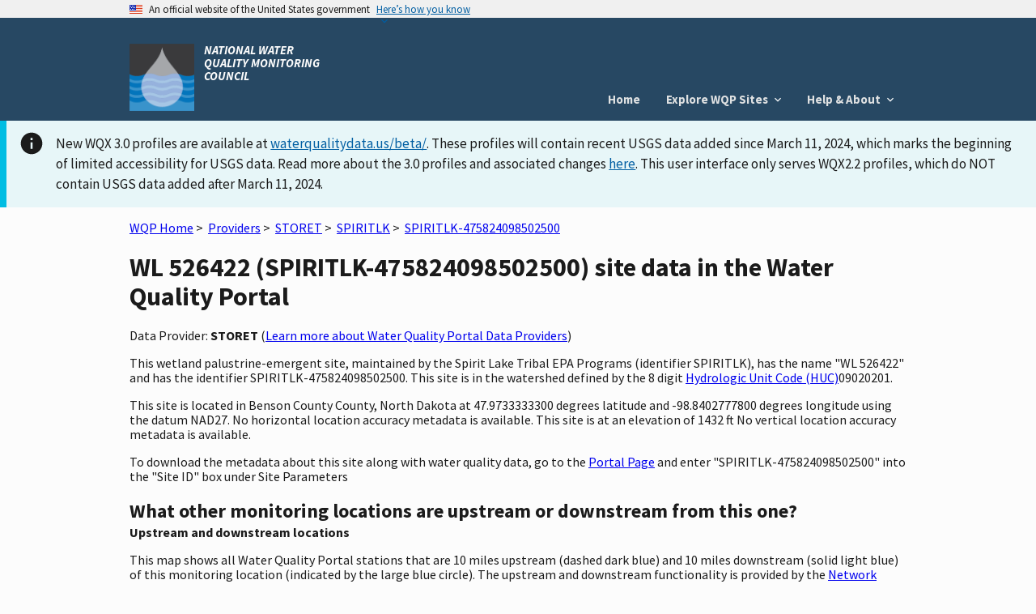

--- FILE ---
content_type: text/javascript; charset="utf-8"
request_url: https://www.waterqualitydata.us/static/scripts/site_map.fca68a79.js
body_size: 53983
content:
!function(){"use strict";var t="undefined"!=typeof globalThis?globalThis:"undefined"!=typeof window?window:"undefined"!=typeof global?global:"undefined"!=typeof self?self:{};function e(t){return t&&t.__esModule&&Object.prototype.hasOwnProperty.call(t,"default")?t.default:t}var n=function(t,e){for(var n=-1,r=null==t?0:t.length;++n<r&&!1!==e(t[n],n,t););return t};var r=function(t){return function(e,n,r){for(var o=-1,i=Object(e),a=r(e),s=a.length;s--;){var c=a[t?s:++o];if(!1===n(i[c],c,i))break}return e}},o=r();var i=function(t,e){for(var n=-1,r=Array(t);++n<t;)r[n]=e(n);return r},a="object"==typeof t&&t&&t.Object===Object&&t,s=a,c="object"==typeof self&&self&&self.Object===Object&&self,u=s||c||Function("return this")(),l=u.Symbol,f=l,p=Object.prototype,d=p.hasOwnProperty,v=p.toString,h=f?f.toStringTag:void 0;var m=function(t){var e=d.call(t,h),n=t[h];try{t[h]=void 0;var r=!0}catch(t){}var o=v.call(t);return r&&(e?t[h]=n:delete t[h]),o},y=Object.prototype.toString;var g=function(t){return y.call(t)},_=m,b=g,S=l?l.toStringTag:void 0;var w=function(t){return null==t?void 0===t?"[object Undefined]":"[object Null]":S&&S in Object(t)?_(t):b(t)};var O=function(t){return null!=t&&"object"==typeof t},$=w,C=O;var A=function(t){return C(t)&&"[object Arguments]"==$(t)},x=A,j=O,k=Object.prototype,T=k.hasOwnProperty,E=k.propertyIsEnumerable,M=x(function(){return arguments}())?x:function(t){return j(t)&&T.call(t,"callee")&&!E.call(t,"callee")},D=M,I=Array.isArray,N={exports:{}};var P=function(){return!1};!function(t,e){var n=u,r=P,o=e&&!e.nodeType&&e,i=o&&t&&!t.nodeType&&t,a=i&&i.exports===o?n.Buffer:void 0,s=(a?a.isBuffer:void 0)||r;t.exports=s}(N,N.exports);var F=N.exports,R=/^(?:0|[1-9]\d*)$/;var U=function(t,e){var n=typeof t;return!!(e=null==e?9007199254740991:e)&&("number"==n||"symbol"!=n&&R.test(t))&&t>-1&&t%1==0&&t<e};var H=function(t){return"number"==typeof t&&t>-1&&t%1==0&&t<=9007199254740991},z=w,B=H,V=O,G={};G["[object Float32Array]"]=G["[object Float64Array]"]=G["[object Int8Array]"]=G["[object Int16Array]"]=G["[object Int32Array]"]=G["[object Uint8Array]"]=G["[object Uint8ClampedArray]"]=G["[object Uint16Array]"]=G["[object Uint32Array]"]=!0,G["[object Arguments]"]=G["[object Array]"]=G["[object ArrayBuffer]"]=G["[object Boolean]"]=G["[object DataView]"]=G["[object Date]"]=G["[object Error]"]=G["[object Function]"]=G["[object Map]"]=G["[object Number]"]=G["[object Object]"]=G["[object RegExp]"]=G["[object Set]"]=G["[object String]"]=G["[object WeakMap]"]=!1;var J=function(t){return V(t)&&B(t.length)&&!!G[z(t)]};var W=function(t){return function(e){return t(e)}},q={exports:{}};!function(t,e){var n=a,r=e&&!e.nodeType&&e,o=r&&t&&!t.nodeType&&t,i=o&&o.exports===r&&n.process,s=function(){try{var t=o&&o.require&&o.require("util").types;return t||i&&i.binding&&i.binding("util")}catch(t){}}();t.exports=s}(q,q.exports);var K=q.exports,Z=J,X=W,Y=K&&K.isTypedArray,Q=Y?X(Y):Z,tt=i,et=D,nt=I,rt=F,ot=U,it=Q,at=Object.prototype.hasOwnProperty;var st=function(t,e){var n=nt(t),r=!n&&et(t),o=!n&&!r&&rt(t),i=!n&&!r&&!o&&it(t),a=n||r||o||i,s=a?tt(t.length,String):[],c=s.length;for(var u in t)!e&&!at.call(t,u)||a&&("length"==u||o&&("offset"==u||"parent"==u)||i&&("buffer"==u||"byteLength"==u||"byteOffset"==u)||ot(u,c))||s.push(u);return s},ct=Object.prototype;var ut=function(t){var e=t&&t.constructor;return t===("function"==typeof e&&e.prototype||ct)};var lt=function(t,e){return function(n){return t(e(n))}},ft=lt(Object.keys,Object),pt=ut,dt=ft,vt=Object.prototype.hasOwnProperty;var ht=function(t){if(!pt(t))return dt(t);var e=[];for(var n in Object(t))vt.call(t,n)&&"constructor"!=n&&e.push(n);return e};var mt=function(t){var e=typeof t;return null!=t&&("object"==e||"function"==e)},yt=w,gt=mt;var _t=function(t){if(!gt(t))return!1;var e=yt(t);return"[object Function]"==e||"[object GeneratorFunction]"==e||"[object AsyncFunction]"==e||"[object Proxy]"==e},bt=_t,St=H;var wt=function(t){return null!=t&&St(t.length)&&!bt(t)},Ot=st,$t=ht,Ct=wt;var At=function(t){return Ct(t)?Ot(t):$t(t)},xt=o,jt=At;var kt=function(t,e){return t&&xt(t,e,jt)},Tt=wt;var Et=function(t,e){return function(n,r){if(null==n)return n;if(!Tt(n))return t(n,r);for(var o=n.length,i=e?o:-1,a=Object(n);(e?i--:++i<o)&&!1!==r(a[i],i,a););return n}};Et(kt);var Mt=function(t){return t};var Dt=w,It=O;var Nt=function(t){return"symbol"==typeof t||It(t)&&"[object Symbol]"==Dt(t)};parseInt;var Lt=function(t,e){for(var n=-1,r=null==t?0:t.length,o=Array(r);++n<r;)o[n]=e(t[n],n,t);return o};Math.max;var Pt=function(t,e){for(var n=-1,r=null==t?0:t.length,o=0,i=[];++n<r;){var a=t[n];e(a,n,t)&&(i[o++]=a)}return i};var Ft=function(){this.__data__=[],this.size=0};var Rt=function(t,e){return t===e||t!=t&&e!=e},Ut=Rt;var Ht=function(t,e){for(var n=t.length;n--;)if(Ut(t[n][0],e))return n;return-1},zt=Ht,Bt=Array.prototype.splice;var Vt=function(t){var e=this.__data__,n=zt(e,t);return!(n<0)&&(n==e.length-1?e.pop():Bt.call(e,n,1),--this.size,!0)},Gt=Ht;var Jt=function(t){var e=this.__data__,n=Gt(e,t);return n<0?void 0:e[n][1]},Wt=Ht;var qt=function(t){return Wt(this.__data__,t)>-1},Kt=Ht;var Zt=function(t,e){var n=this.__data__,r=Kt(n,t);return r<0?(++this.size,n.push([t,e])):n[r][1]=e,this},Xt=Ft,Yt=Vt,Qt=Jt,te=qt,ee=Zt;function ne(t){var e=-1,n=null==t?0:t.length;for(this.clear();++e<n;){var r=t[e];this.set(r[0],r[1])}}ne.prototype.clear=Xt,ne.prototype.delete=Yt,ne.prototype.get=Qt,ne.prototype.has=te,ne.prototype.set=ee;var re=ne,oe=re;var ie=function(){this.__data__=new oe,this.size=0};var ae=function(t){var e=this.__data__,n=e.delete(t);return this.size=e.size,n};var se=function(t){return this.__data__.get(t)};var ce=function(t){return this.__data__.has(t)},ue=u["__core-js_shared__"],le=ue,fe=function(){var t=/[^.]+$/.exec(le&&le.keys&&le.keys.IE_PROTO||"");return t?"Symbol(src)_1."+t:""}();var pe=function(t){return!!fe&&fe in t},de=Function.prototype.toString;var ve=function(t){if(null!=t){try{return de.call(t)}catch(t){}try{return t+""}catch(t){}}return""},he=_t,me=pe,ye=mt,ge=ve,_e=/^\[object .+?Constructor\]$/,be=Function.prototype,Se=Object.prototype,we=be.toString,Oe=Se.hasOwnProperty,$e=RegExp("^"+we.call(Oe).replace(/[\\^$.*+?()[\]{}|]/g,"\\$&").replace(/hasOwnProperty|(function).*?(?=\\\()| for .+?(?=\\\])/g,"$1.*?")+"$");var Ce=function(t){return!(!ye(t)||me(t))&&(he(t)?$e:_e).test(ge(t))};var Ae=function(t,e){return null==t?void 0:t[e]},xe=Ce,je=Ae;var ke=function(t,e){var n=je(t,e);return xe(n)?n:void 0},Te=ke(u,"Map"),Ee=ke(Object,"create"),Me=Ee;var De=function(){this.__data__=Me?Me(null):{},this.size=0};var Ie=function(t){var e=this.has(t)&&delete this.__data__[t];return this.size-=e?1:0,e},Ne=Ee,Le=Object.prototype.hasOwnProperty;var Pe=function(t){var e=this.__data__;if(Ne){var n=e[t];return"__lodash_hash_undefined__"===n?void 0:n}return Le.call(e,t)?e[t]:void 0},Fe=Ee,Re=Object.prototype.hasOwnProperty;var Ue=function(t){var e=this.__data__;return Fe?void 0!==e[t]:Re.call(e,t)},He=Ee;var ze=function(t,e){var n=this.__data__;return this.size+=this.has(t)?0:1,n[t]=He&&void 0===e?"__lodash_hash_undefined__":e,this},Be=De,Ve=Ie,Ge=Pe,Je=Ue,We=ze;function qe(t){var e=-1,n=null==t?0:t.length;for(this.clear();++e<n;){var r=t[e];this.set(r[0],r[1])}}qe.prototype.clear=Be,qe.prototype.delete=Ve,qe.prototype.get=Ge,qe.prototype.has=Je,qe.prototype.set=We;var Ke=qe,Ze=Ke,Xe=re,Ye=Te;var Qe=function(){this.size=0,this.__data__={hash:new Ze,map:new(Ye||Xe),string:new Ze}};var tn=function(t){var e=typeof t;return"string"==e||"number"==e||"symbol"==e||"boolean"==e?"__proto__"!==t:null===t},en=tn;var nn=function(t,e){var n=t.__data__;return en(e)?n["string"==typeof e?"string":"hash"]:n.map},rn=nn;var on=function(t){var e=rn(this,t).delete(t);return this.size-=e?1:0,e},an=nn;var sn=function(t){return an(this,t).get(t)},cn=nn;var un=function(t){return cn(this,t).has(t)},ln=nn;var fn=function(t,e){var n=ln(this,t),r=n.size;return n.set(t,e),this.size+=n.size==r?0:1,this},pn=Qe,dn=on,vn=sn,hn=un,mn=fn;function yn(t){var e=-1,n=null==t?0:t.length;for(this.clear();++e<n;){var r=t[e];this.set(r[0],r[1])}}yn.prototype.clear=pn,yn.prototype.delete=dn,yn.prototype.get=vn,yn.prototype.has=hn,yn.prototype.set=mn;var gn=yn,_n=re,bn=Te,Sn=gn;var wn=function(t,e){var n=this.__data__;if(n instanceof _n){var r=n.__data__;if(!bn||r.length<199)return r.push([t,e]),this.size=++n.size,this;n=this.__data__=new Sn(r)}return n.set(t,e),this.size=n.size,this},On=re,$n=ie,Cn=ae,An=se,xn=ce,jn=wn;function kn(t){var e=this.__data__=new On(t);this.size=e.size}kn.prototype.clear=$n,kn.prototype.delete=Cn,kn.prototype.get=An,kn.prototype.has=xn,kn.prototype.set=jn;var Tn=kn;var En=function(t){return this.__data__.set(t,"__lodash_hash_undefined__"),this};var Mn=function(t){return this.__data__.has(t)},Dn=gn,In=En,Nn=Mn;function Ln(t){var e=-1,n=null==t?0:t.length;for(this.__data__=new Dn;++e<n;)this.add(t[e])}Ln.prototype.add=Ln.prototype.push=In,Ln.prototype.has=Nn;var Pn=u.Uint8Array;var Fn=l?l.prototype:void 0;Fn&&Fn.valueOf;var Rn=function(t,e){for(var n=-1,r=e.length,o=t.length;++n<r;)t[o+n]=e[n];return t},Un=Rn,Hn=I;var zn=function(t,e,n){var r=e(t);return Hn(t)?r:Un(r,n(t))};var Bn=function(){return[]},Vn=Pt,Gn=Bn,Jn=Object.prototype.propertyIsEnumerable,Wn=Object.getOwnPropertySymbols,qn=Wn?function(t){return null==t?[]:(t=Object(t),Vn(Wn(t),(function(e){return Jn.call(t,e)})))}:Gn,Kn=zn,Zn=qn,Xn=At;var Yn=function(t){return Kn(t,Xn,Zn)};Object.prototype.hasOwnProperty;var Qn=ke(u,"DataView"),tr=ke(u,"Promise"),er=ke(u,"Set"),nr=ke(u,"WeakMap"),rr=Qn,or=Te,ir=tr,ar=er,sr=nr,cr=w,ur=ve,lr="[object Map]",fr="[object Promise]",pr="[object Set]",dr="[object WeakMap]",vr="[object DataView]",hr=ur(rr),mr=ur(or),yr=ur(ir),gr=ur(ar),_r=ur(sr),br=cr;(rr&&br(new rr(new ArrayBuffer(1)))!=vr||or&&br(new or)!=lr||ir&&br(ir.resolve())!=fr||ar&&br(new ar)!=pr||sr&&br(new sr)!=dr)&&(br=function(t){var e=cr(t),n="[object Object]"==e?t.constructor:void 0,r=n?ur(n):"";if(r)switch(r){case hr:return vr;case mr:return lr;case yr:return fr;case gr:return pr;case _r:return dr}return e});var Sr=br;Object.prototype.hasOwnProperty;var wr=I,Or=Nt,$r=/\.|\[(?:[^[\]]*|(["'])(?:(?!\1)[^\\]|\\.)*?\1)\]/,Cr=/^\w*$/;var Ar=function(t,e){if(wr(t))return!1;var n=typeof t;return!("number"!=n&&"symbol"!=n&&"boolean"!=n&&null!=t&&!Or(t))||(Cr.test(t)||!$r.test(t)||null!=e&&t in Object(e))},xr=gn;function jr(t,e){if("function"!=typeof t||null!=e&&"function"!=typeof e)throw new TypeError("Expected a function");var n=function(){var r=arguments,o=e?e.apply(this,r):r[0],i=n.cache;if(i.has(o))return i.get(o);var a=t.apply(this,r);return n.cache=i.set(o,a)||i,a};return n.cache=new(jr.Cache||xr),n}jr.Cache=xr;var kr=jr,Tr=kr;var Er=function(t){var e=Tr(t,(function(t){return 500===n.size&&n.clear(),t})),n=e.cache;return e},Mr=/[^.[\]]+|\[(?:(-?\d+(?:\.\d+)?)|(["'])((?:(?!\2)[^\\]|\\.)*?)\2)\]|(?=(?:\.|\[\])(?:\.|\[\]|$))/g,Dr=/\\(\\)?/g,Ir=Er((function(t){var e=[];return 46===t.charCodeAt(0)&&e.push(""),t.replace(Mr,(function(t,n,r,o){e.push(r?o.replace(Dr,"$1"):n||t)})),e})),Nr=Lt,Lr=I,Pr=Nt,Fr=l?l.prototype:void 0,Rr=Fr?Fr.toString:void 0;var Ur=function t(e){if("string"==typeof e)return e;if(Lr(e))return Nr(e,t)+"";if(Pr(e))return Rr?Rr.call(e):"";var n=e+"";return"0"==n&&1/e==-Infinity?"-0":n},Hr=Ur;var zr=function(t){return null==t?"":Hr(t)},Br=I,Vr=Ar,Gr=Ir,Jr=zr;var Wr=function(t,e){return Br(t)?t:Vr(t,e)?[t]:Gr(Jr(t))},qr=Nt;var Kr=function(t){if("string"==typeof t||qr(t))return t;var e=t+"";return"0"==e&&1/t==-Infinity?"-0":e},Zr=Wr,Xr=Kr;var Yr=function(t,e){for(var n=0,r=(e=Zr(e,t)).length;null!=t&&n<r;)t=t[Xr(e[n++])];return n&&n==r?t:void 0};var Qr=function(t,e){return null!=t&&e in Object(t)},to=Wr,eo=D,no=I,ro=U,oo=H,io=Kr;var ao=function(t,e,n){for(var r=-1,o=(e=to(e,t)).length,i=!1;++r<o;){var a=io(e[r]);if(!(i=null!=t&&n(t,a)))break;t=t[a]}return i||++r!=o?i:!!(o=null==t?0:t.length)&&oo(o)&&ro(a,o)&&(no(t)||eo(t))},so=Qr,co=ao;var uo=function(t,e){return null!=t&&co(t,e,so)};var lo=ke,fo=function(){try{var t=lo(Object,"defineProperty");return t({},"",{}),t}catch(t){}}(),po=fo;var vo=function(t,e,n){"__proto__"==e&&po?po(t,e,{configurable:!0,enumerable:!0,value:n,writable:!0}):t[e]=n},ho=vo,mo=Rt,yo=Object.prototype.hasOwnProperty;var go=function(t,e,n){var r=t[e];yo.call(t,e)&&mo(r,n)&&(void 0!==n||e in t)||ho(t,e,n)},_o=go,bo=vo;var So=function(t,e,n,r){var o=!n;n||(n={});for(var i=-1,a=e.length;++i<a;){var s=e[i],c=r?r(n[s],t[s],s,n,t):void 0;void 0===c&&(c=t[s]),o?bo(n,s,c):_o(n,s,c)}return n},wo=So,Oo=At;var $o=function(t,e){return t&&wo(e,Oo(e),t)};var Co=function(t){var e=[];if(null!=t)for(var n in Object(t))e.push(n);return e},Ao=mt,xo=ut,jo=Co,ko=Object.prototype.hasOwnProperty;var To=function(t){if(!Ao(t))return jo(t);var e=xo(t),n=[];for(var r in t)("constructor"!=r||!e&&ko.call(t,r))&&n.push(r);return n},Eo=st,Mo=To,Do=wt;var Io=function(t){return Do(t)?Eo(t,!0):Mo(t)},No=So,Lo=Io;var Po=function(t,e){return t&&No(e,Lo(e),t)},Fo={exports:{}};!function(t,e){var n=u,r=e&&!e.nodeType&&e,o=r&&t&&!t.nodeType&&t,i=o&&o.exports===r?n.Buffer:void 0,a=i?i.allocUnsafe:void 0;t.exports=function(t,e){if(e)return t.slice();var n=t.length,r=a?a(n):new t.constructor(n);return t.copy(r),r}}(Fo,Fo.exports);var Ro=Fo.exports;var Uo=function(t,e){var n=-1,r=t.length;for(e||(e=Array(r));++n<r;)e[n]=t[n];return e},Ho=So,zo=qn;var Bo=function(t,e){return Ho(t,zo(t),e)},Vo=lt(Object.getPrototypeOf,Object),Go=Rn,Jo=Vo,Wo=qn,qo=Bn,Ko=Object.getOwnPropertySymbols?function(t){for(var e=[];t;)Go(e,Wo(t)),t=Jo(t);return e}:qo,Zo=So,Xo=Ko;var Yo=function(t,e){return Zo(t,Xo(t),e)},Qo=zn,ti=Ko,ei=Io;var ni=function(t){return Qo(t,ei,ti)},ri=Object.prototype.hasOwnProperty;var oi=function(t){var e=t.length,n=new t.constructor(e);return e&&"string"==typeof t[0]&&ri.call(t,"index")&&(n.index=t.index,n.input=t.input),n},ii=Pn;var ai=function(t){var e=new t.constructor(t.byteLength);return new ii(e).set(new ii(t)),e},si=ai;var ci=function(t,e){var n=e?si(t.buffer):t.buffer;return new t.constructor(n,t.byteOffset,t.byteLength)},ui=/\w*$/;var li=function(t){var e=new t.constructor(t.source,ui.exec(t));return e.lastIndex=t.lastIndex,e},fi=l?l.prototype:void 0,pi=fi?fi.valueOf:void 0;var di=function(t){return pi?Object(pi.call(t)):{}},vi=ai;var hi=function(t,e){var n=e?vi(t.buffer):t.buffer;return new t.constructor(n,t.byteOffset,t.length)},mi=ai,yi=ci,gi=li,_i=di,bi=hi;var Si=function(t,e,n){var r=t.constructor;switch(e){case"[object ArrayBuffer]":return mi(t);case"[object Boolean]":case"[object Date]":return new r(+t);case"[object DataView]":return yi(t,n);case"[object Float32Array]":case"[object Float64Array]":case"[object Int8Array]":case"[object Int16Array]":case"[object Int32Array]":case"[object Uint8Array]":case"[object Uint8ClampedArray]":case"[object Uint16Array]":case"[object Uint32Array]":return bi(t,n);case"[object Map]":case"[object Set]":return new r;case"[object Number]":case"[object String]":return new r(t);case"[object RegExp]":return gi(t);case"[object Symbol]":return _i(t)}},wi=mt,Oi=Object.create,$i=function(){function t(){}return function(e){if(!wi(e))return{};if(Oi)return Oi(e);t.prototype=e;var n=new t;return t.prototype=void 0,n}}(),Ci=$i,Ai=Vo,xi=ut;var ji=function(t){return"function"!=typeof t.constructor||xi(t)?{}:Ci(Ai(t))},ki=Sr,Ti=O;var Ei=function(t){return Ti(t)&&"[object Map]"==ki(t)},Mi=Ei,Di=W,Ii=K&&K.isMap,Ni=Ii?Di(Ii):Mi,Li=Sr,Pi=O;var Fi=function(t){return Pi(t)&&"[object Set]"==Li(t)},Ri=Fi,Ui=W,Hi=K&&K.isSet,zi=Hi?Ui(Hi):Ri,Bi=Tn,Vi=n,Gi=go,Ji=$o,Wi=Po,qi=Ro,Ki=Uo,Zi=Bo,Xi=Yo,Yi=Yn,Qi=ni,ta=Sr,ea=oi,na=Si,ra=ji,oa=I,ia=F,aa=Ni,sa=mt,ca=zi,ua=At,la=Io,fa="[object Arguments]",pa="[object Function]",da="[object Object]",va={};va[fa]=va["[object Array]"]=va["[object ArrayBuffer]"]=va["[object DataView]"]=va["[object Boolean]"]=va["[object Date]"]=va["[object Float32Array]"]=va["[object Float64Array]"]=va["[object Int8Array]"]=va["[object Int16Array]"]=va["[object Int32Array]"]=va["[object Map]"]=va["[object Number]"]=va[da]=va["[object RegExp]"]=va["[object Set]"]=va["[object String]"]=va["[object Symbol]"]=va["[object Uint8Array]"]=va["[object Uint8ClampedArray]"]=va["[object Uint16Array]"]=va["[object Uint32Array]"]=!0,va["[object Error]"]=va[pa]=va["[object WeakMap]"]=!1;var ha=function t(e,n,r,o,i,a){var s,c=1&n,u=2&n,l=4&n;if(r&&(s=i?r(e,o,i,a):r(e)),void 0!==s)return s;if(!sa(e))return e;var f=oa(e);if(f){if(s=ea(e),!c)return Ki(e,s)}else{var p=ta(e),d=p==pa||"[object GeneratorFunction]"==p;if(ia(e))return qi(e,c);if(p==da||p==fa||d&&!i){if(s=u||d?{}:ra(e),!c)return u?Xi(e,Wi(s,e)):Zi(e,Ji(s,e))}else{if(!va[p])return i?e:{};s=na(e,p,c)}}a||(a=new Bi);var v=a.get(e);if(v)return v;a.set(e,s),ca(e)?e.forEach((function(o){s.add(t(o,n,r,o,e,a))})):aa(e)&&e.forEach((function(o,i){s.set(i,t(o,n,r,i,e,a))}));var h=f?void 0:(l?u?Qi:Yi:u?la:ua)(e);return Vi(h||e,(function(o,i){h&&(o=e[i=o]),Gi(s,i,t(o,n,r,i,e,a))})),s};var ma=function(t){var e=null==t?0:t.length;return e?t[e-1]:void 0};var ya=function(t,e,n){var r=-1,o=t.length;e<0&&(e=-e>o?0:o+e),(n=n>o?o:n)<0&&(n+=o),o=e>n?0:n-e>>>0,e>>>=0;for(var i=Array(o);++r<o;)i[r]=t[r+e];return i},ga=Yr,_a=ya;var ba=function(t,e){return e.length<2?t:ga(t,_a(e,0,-1))},Sa=Wr,wa=ma,Oa=ba,$a=Kr;var Ca=function(t,e){return e=Sa(e,t),null==(t=Oa(t,e))||delete t[$a(wa(e))]},Aa=w,xa=Vo,ja=O,ka=Function.prototype,Ta=Object.prototype,Ea=ka.toString,Ma=Ta.hasOwnProperty,Da=Ea.call(Object);var Ia=function(t){if(!ja(t)||"[object Object]"!=Aa(t))return!1;var e=xa(t);if(null===e)return!0;var n=Ma.call(e,"constructor")&&e.constructor;return"function"==typeof n&&n instanceof n&&Ea.call(n)==Da},Na=Ia;var La=function(t){return Na(t)?void 0:t},Pa=D,Fa=I,Ra=l?l.isConcatSpreadable:void 0;var Ua=function(t){return Fa(t)||Pa(t)||!!(Ra&&t&&t[Ra])},Ha=Rn,za=Ua;var Ba=function t(e,n,r,o,i){var a=-1,s=e.length;for(r||(r=za),i||(i=[]);++a<s;){var c=e[a];n>0&&r(c)?n>1?t(c,n-1,r,o,i):Ha(i,c):o||(i[i.length]=c)}return i},Va=Ba;var Ga=function(t){return(null==t?0:t.length)?Va(t,1):[]};var Ja=function(t,e,n){switch(n.length){case 0:return t.call(e);case 1:return t.call(e,n[0]);case 2:return t.call(e,n[0],n[1]);case 3:return t.call(e,n[0],n[1],n[2])}return t.apply(e,n)},Wa=Ja,qa=Math.max;var Ka=function(t,e,n){return e=qa(void 0===e?t.length-1:e,0),function(){for(var r=arguments,o=-1,i=qa(r.length-e,0),a=Array(i);++o<i;)a[o]=r[e+o];o=-1;for(var s=Array(e+1);++o<e;)s[o]=r[o];return s[e]=n(a),Wa(t,this,s)}};var Za=function(t){return function(){return t}},Xa=Za,Ya=fo,Qa=Ya?function(t,e){return Ya(t,"toString",{configurable:!0,enumerable:!1,value:Xa(e),writable:!0})}:Mt,ts=Date.now;var es=function(t){var e=0,n=0;return function(){var r=ts(),o=16-(r-n);if(n=r,o>0){if(++e>=800)return arguments[0]}else e=0;return t.apply(void 0,arguments)}},ns=es(Qa),rs=Ga,os=Ka,is=ns;var as=function(t){return is(os(t,void 0,rs),t+"")},ss=Lt,cs=ha,us=Ca,ls=Wr,fs=So,ps=La,ds=ni,vs=(as((function(t,e){var n={};if(null==t)return n;var r=!1;e=ss(e,(function(e){return e=ls(e,t),r||(r=e.length>1),e})),fs(t,ds(t),n),r&&(n=cs(n,7,ps));for(var o=e.length;o--;)us(n,e[o]);return n})),go),hs=Wr,ms=U,ys=mt,gs=Kr;var _s=function(t,e,n,r){if(!ys(t))return t;for(var o=-1,i=(e=hs(e,t)).length,a=i-1,s=t;null!=s&&++o<i;){var c=gs(e[o]),u=n;if("__proto__"===c||"constructor"===c||"prototype"===c)return t;if(o!=a){var l=s[c];void 0===(u=r?r(l,c,s):void 0)&&(u=ys(l)?l:ms(e[o+1])?[]:{})}vs(s,c,u),s=s[c]}return t},bs=Yr,Ss=_s,ws=Wr;var Os=function(t,e,n){for(var r=-1,o=e.length,i={};++r<o;){var a=e[r],s=bs(t,a);n(s,a)&&Ss(i,ws(a,t),s)}return i},$s=Os,Cs=uo;var As=function(t,e){return $s(t,e,(function(e,n){return Cs(t,n)}))},xs=As,js=(as((function(t,e){return null==t?{}:xs(t,e)})),Object.freeze({}));function ks(t){return null==t}function Ts(t){return null!=t}function Es(t){return!0===t}function Ms(t){return"string"==typeof t||"number"==typeof t||"symbol"==typeof t||"boolean"==typeof t}function Ds(t){return null!==t&&"object"==typeof t}var Is=Object.prototype.toString;function Ns(t){return"[object Object]"===Is.call(t)}function Ls(t){return"[object RegExp]"===Is.call(t)}function Ps(t){var e=parseFloat(String(t));return e>=0&&Math.floor(e)===e&&isFinite(t)}function Fs(t){return Ts(t)&&"function"==typeof t.then&&"function"==typeof t.catch}function Rs(t){return null==t?"":Array.isArray(t)||Ns(t)&&t.toString===Is?JSON.stringify(t,null,2):String(t)}function Us(t){var e=parseFloat(t);return isNaN(e)?t:e}function Hs(t,e){for(var n=Object.create(null),r=t.split(","),o=0;o<r.length;o++)n[r[o]]=!0;return e?function(t){return n[t.toLowerCase()]}:function(t){return n[t]}}var zs=Hs("slot,component",!0),Bs=Hs("key,ref,slot,slot-scope,is");function Vs(t,e){if(t.length){var n=t.indexOf(e);if(n>-1)return t.splice(n,1)}}var Gs=Object.prototype.hasOwnProperty;function Js(t,e){return Gs.call(t,e)}function Ws(t){var e=Object.create(null);return function(n){return e[n]||(e[n]=t(n))}}var qs=/-(\w)/g,Ks=Ws((function(t){return t.replace(qs,(function(t,e){return e?e.toUpperCase():""}))})),Zs=Ws((function(t){return t.charAt(0).toUpperCase()+t.slice(1)})),Xs=/\B([A-Z])/g,Ys=Ws((function(t){return t.replace(Xs,"-$1").toLowerCase()}));var Qs=Function.prototype.bind?function(t,e){return t.bind(e)}:function(t,e){function n(n){var r=arguments.length;return r?r>1?t.apply(e,arguments):t.call(e,n):t.call(e)}return n._length=t.length,n};function tc(t,e){e=e||0;for(var n=t.length-e,r=new Array(n);n--;)r[n]=t[n+e];return r}function ec(t,e){for(var n in e)t[n]=e[n];return t}function nc(t){for(var e={},n=0;n<t.length;n++)t[n]&&ec(e,t[n]);return e}function rc(t,e,n){}var oc=function(t,e,n){return!1},ic=function(t){return t};function ac(t,e){if(t===e)return!0;var n=Ds(t),r=Ds(e);if(!n||!r)return!n&&!r&&String(t)===String(e);try{var o=Array.isArray(t),i=Array.isArray(e);if(o&&i)return t.length===e.length&&t.every((function(t,n){return ac(t,e[n])}));if(t instanceof Date&&e instanceof Date)return t.getTime()===e.getTime();if(o||i)return!1;var a=Object.keys(t),s=Object.keys(e);return a.length===s.length&&a.every((function(n){return ac(t[n],e[n])}))}catch(t){return!1}}function sc(t,e){for(var n=0;n<t.length;n++)if(ac(t[n],e))return n;return-1}function cc(t){var e=!1;return function(){e||(e=!0,t.apply(this,arguments))}}var uc="data-server-rendered",lc=["component","directive","filter"],fc=["beforeCreate","created","beforeMount","mounted","beforeUpdate","updated","beforeDestroy","destroyed","activated","deactivated","errorCaptured","serverPrefetch"],pc={optionMergeStrategies:Object.create(null),silent:!1,productionTip:!1,devtools:!1,performance:!1,errorHandler:null,warnHandler:null,ignoredElements:[],keyCodes:Object.create(null),isReservedTag:oc,isReservedAttr:oc,isUnknownElement:oc,getTagNamespace:rc,parsePlatformTagName:ic,mustUseProp:oc,async:!0,_lifecycleHooks:fc},dc=/a-zA-Z\u00B7\u00C0-\u00D6\u00D8-\u00F6\u00F8-\u037D\u037F-\u1FFF\u200C-\u200D\u203F-\u2040\u2070-\u218F\u2C00-\u2FEF\u3001-\uD7FF\uF900-\uFDCF\uFDF0-\uFFFD/;function vc(t){var e=(t+"").charCodeAt(0);return 36===e||95===e}function hc(t,e,n,r){Object.defineProperty(t,e,{value:n,enumerable:!!r,writable:!0,configurable:!0})}var mc=new RegExp("[^"+dc.source+".$_\\d]");var yc,gc="__proto__"in{},_c="undefined"!=typeof window,bc="undefined"!=typeof WXEnvironment&&!!WXEnvironment.platform,Sc=bc&&WXEnvironment.platform.toLowerCase(),wc=_c&&window.navigator.userAgent.toLowerCase(),Oc=wc&&/msie|trident/.test(wc),$c=wc&&wc.indexOf("msie 9.0")>0,Cc=wc&&wc.indexOf("edge/")>0,Ac=(wc&&wc.indexOf("android"),wc&&/iphone|ipad|ipod|ios/.test(wc)||"ios"===Sc),xc=(wc&&/chrome\/\d+/.test(wc),wc&&/phantomjs/.test(wc),wc&&wc.match(/firefox\/(\d+)/)),jc={}.watch,kc=!1;if(_c)try{var Tc={};Object.defineProperty(Tc,"passive",{get:function(){kc=!0}}),window.addEventListener("test-passive",null,Tc)}catch(t){}var Ec=function(){return void 0===yc&&(yc=!_c&&!bc&&"undefined"!=typeof global&&(global.process&&"server"===global.process.env.VUE_ENV)),yc},Mc=_c&&window.__VUE_DEVTOOLS_GLOBAL_HOOK__;function Dc(t){return"function"==typeof t&&/native code/.test(t.toString())}var Ic,Nc="undefined"!=typeof Symbol&&Dc(Symbol)&&"undefined"!=typeof Reflect&&Dc(Reflect.ownKeys);Ic="undefined"!=typeof Set&&Dc(Set)?Set:function(){function t(){this.set=Object.create(null)}return t.prototype.has=function(t){return!0===this.set[t]},t.prototype.add=function(t){this.set[t]=!0},t.prototype.clear=function(){this.set=Object.create(null)},t}();var Lc=rc,Pc=0,Fc=function(){this.id=Pc++,this.subs=[]};Fc.prototype.addSub=function(t){this.subs.push(t)},Fc.prototype.removeSub=function(t){Vs(this.subs,t)},Fc.prototype.depend=function(){Fc.target&&Fc.target.addDep(this)},Fc.prototype.notify=function(){var t=this.subs.slice();for(var e=0,n=t.length;e<n;e++)t[e].update()},Fc.target=null;var Rc=[];function Uc(t){Rc.push(t),Fc.target=t}function Hc(){Rc.pop(),Fc.target=Rc[Rc.length-1]}var zc=function(t,e,n,r,o,i,a,s){this.tag=t,this.data=e,this.children=n,this.text=r,this.elm=o,this.ns=void 0,this.context=i,this.fnContext=void 0,this.fnOptions=void 0,this.fnScopeId=void 0,this.key=e&&e.key,this.componentOptions=a,this.componentInstance=void 0,this.parent=void 0,this.raw=!1,this.isStatic=!1,this.isRootInsert=!0,this.isComment=!1,this.isCloned=!1,this.isOnce=!1,this.asyncFactory=s,this.asyncMeta=void 0,this.isAsyncPlaceholder=!1},Bc={child:{configurable:!0}};Bc.child.get=function(){return this.componentInstance},Object.defineProperties(zc.prototype,Bc);var Vc=function(t){void 0===t&&(t="");var e=new zc;return e.text=t,e.isComment=!0,e};function Gc(t){return new zc(void 0,void 0,void 0,String(t))}function Jc(t){var e=new zc(t.tag,t.data,t.children&&t.children.slice(),t.text,t.elm,t.context,t.componentOptions,t.asyncFactory);return e.ns=t.ns,e.isStatic=t.isStatic,e.key=t.key,e.isComment=t.isComment,e.fnContext=t.fnContext,e.fnOptions=t.fnOptions,e.fnScopeId=t.fnScopeId,e.asyncMeta=t.asyncMeta,e.isCloned=!0,e}var Wc=Array.prototype,qc=Object.create(Wc);["push","pop","shift","unshift","splice","sort","reverse"].forEach((function(t){var e=Wc[t];hc(qc,t,(function(){for(var n=arguments,r=[],o=arguments.length;o--;)r[o]=n[o];var i,a=e.apply(this,r),s=this.__ob__;switch(t){case"push":case"unshift":i=r;break;case"splice":i=r.slice(2)}return i&&s.observeArray(i),s.dep.notify(),a}))}));var Kc=Object.getOwnPropertyNames(qc),Zc=!0;function Xc(t){Zc=t}var Yc=function(t){this.value=t,this.dep=new Fc,this.vmCount=0,hc(t,"__ob__",this),Array.isArray(t)?(gc?function(t,e){t.__proto__=e}(t,qc):function(t,e,n){for(var r=0,o=n.length;r<o;r++){var i=n[r];hc(t,i,e[i])}}(t,qc,Kc),this.observeArray(t)):this.walk(t)};function Qc(t,e){var n;if(Ds(t)&&!(t instanceof zc))return Js(t,"__ob__")&&t.__ob__ instanceof Yc?n=t.__ob__:Zc&&!Ec()&&(Array.isArray(t)||Ns(t))&&Object.isExtensible(t)&&!t._isVue&&(n=new Yc(t)),e&&n&&n.vmCount++,n}function tu(t,e,n,r,o){var i=new Fc,a=Object.getOwnPropertyDescriptor(t,e);if(!a||!1!==a.configurable){var s=a&&a.get,c=a&&a.set;s&&!c||2!==arguments.length||(n=t[e]);var u=!o&&Qc(n);Object.defineProperty(t,e,{enumerable:!0,configurable:!0,get:function(){var e=s?s.call(t):n;return Fc.target&&(i.depend(),u&&(u.dep.depend(),Array.isArray(e)&&ru(e))),e},set:function(e){var r=s?s.call(t):n;e===r||e!=e&&r!=r||s&&!c||(c?c.call(t,e):n=e,u=!o&&Qc(e),i.notify())}})}}function eu(t,e,n){if(Array.isArray(t)&&Ps(e))return t.length=Math.max(t.length,e),t.splice(e,1,n),n;if(e in t&&!(e in Object.prototype))return t[e]=n,n;var r=t.__ob__;return t._isVue||r&&r.vmCount?n:r?(tu(r.value,e,n),r.dep.notify(),n):(t[e]=n,n)}function nu(t,e){if(Array.isArray(t)&&Ps(e))t.splice(e,1);else{var n=t.__ob__;t._isVue||n&&n.vmCount||Js(t,e)&&(delete t[e],n&&n.dep.notify())}}function ru(t){for(var e=void 0,n=0,r=t.length;n<r;n++)(e=t[n])&&e.__ob__&&e.__ob__.dep.depend(),Array.isArray(e)&&ru(e)}Yc.prototype.walk=function(t){for(var e=Object.keys(t),n=0;n<e.length;n++)tu(t,e[n])},Yc.prototype.observeArray=function(t){for(var e=0,n=t.length;e<n;e++)Qc(t[e])};var ou=pc.optionMergeStrategies;function iu(t,e){if(!e)return t;for(var n,r,o,i=Nc?Reflect.ownKeys(e):Object.keys(e),a=0;a<i.length;a++)"__ob__"!==(n=i[a])&&(r=t[n],o=e[n],Js(t,n)?r!==o&&Ns(r)&&Ns(o)&&iu(r,o):eu(t,n,o));return t}function au(t,e,n){return n?function(){var r="function"==typeof e?e.call(n,n):e,o="function"==typeof t?t.call(n,n):t;return r?iu(r,o):o}:e?t?function(){return iu("function"==typeof e?e.call(this,this):e,"function"==typeof t?t.call(this,this):t)}:e:t}function su(t,e){var n=e?t?t.concat(e):Array.isArray(e)?e:[e]:t;return n?function(t){for(var e=[],n=0;n<t.length;n++)-1===e.indexOf(t[n])&&e.push(t[n]);return e}(n):n}function cu(t,e,n,r){var o=Object.create(t||null);return e?ec(o,e):o}ou.data=function(t,e,n){return n?au(t,e,n):e&&"function"!=typeof e?t:au(t,e)},fc.forEach((function(t){ou[t]=su})),lc.forEach((function(t){ou[t+"s"]=cu})),ou.watch=function(t,e,n,r){if(t===jc&&(t=void 0),e===jc&&(e=void 0),!e)return Object.create(t||null);if(!t)return e;var o={};for(var i in ec(o,t),e){var a=o[i],s=e[i];a&&!Array.isArray(a)&&(a=[a]),o[i]=a?a.concat(s):Array.isArray(s)?s:[s]}return o},ou.props=ou.methods=ou.inject=ou.computed=function(t,e,n,r){if(!t)return e;var o=Object.create(null);return ec(o,t),e&&ec(o,e),o},ou.provide=au;var uu=function(t,e){return void 0===e?t:e};function lu(t,e,n){if("function"==typeof e&&(e=e.options),function(t,e){var n=t.props;if(n){var r,o,i={};if(Array.isArray(n))for(r=n.length;r--;)"string"==typeof(o=n[r])&&(i[Ks(o)]={type:null});else if(Ns(n))for(var a in n)o=n[a],i[Ks(a)]=Ns(o)?o:{type:o};t.props=i}}(e),function(t,e){var n=t.inject;if(n){var r=t.inject={};if(Array.isArray(n))for(var o=0;o<n.length;o++)r[n[o]]={from:n[o]};else if(Ns(n))for(var i in n){var a=n[i];r[i]=Ns(a)?ec({from:i},a):{from:a}}}}(e),function(t){var e=t.directives;if(e)for(var n in e){var r=e[n];"function"==typeof r&&(e[n]={bind:r,update:r})}}(e),!e._base&&(e.extends&&(t=lu(t,e.extends,n)),e.mixins))for(var r=0,o=e.mixins.length;r<o;r++)t=lu(t,e.mixins[r],n);var i,a={};for(i in t)s(i);for(i in e)Js(t,i)||s(i);function s(r){var o=ou[r]||uu;a[r]=o(t[r],e[r],n,r)}return a}function fu(t,e,n,r){if("string"==typeof n){var o=t[e];if(Js(o,n))return o[n];var i=Ks(n);if(Js(o,i))return o[i];var a=Zs(i);if(Js(o,a))return o[a];var s=o[n]||o[i]||o[a];return s}}function pu(t,e,n,r){var o=e[t],i=!Js(n,t),a=n[t],s=mu(Boolean,o.type);if(s>-1)if(i&&!Js(o,"default"))a=!1;else if(""===a||a===Ys(t)){var c=mu(String,o.type);(c<0||s<c)&&(a=!0)}if(void 0===a){a=function(t,e,n){if(!Js(e,"default"))return;var r=e.default;0;if(t&&t.$options.propsData&&void 0===t.$options.propsData[n]&&void 0!==t._props[n])return t._props[n];return"function"==typeof r&&"Function"!==vu(e.type)?r.call(t):r}(r,o,t);var u=Zc;Xc(!0),Qc(a),Xc(u)}return a}var du=/^\s*function (\w+)/;function vu(t){var e=t&&t.toString().match(du);return e?e[1]:""}function hu(t,e){return vu(t)===vu(e)}function mu(t,e){if(!Array.isArray(e))return hu(e,t)?0:-1;for(var n=0,r=e.length;n<r;n++)if(hu(e[n],t))return n;return-1}function yu(t,e,n){Uc();try{if(e)for(var r=e;r=r.$parent;){var o=r.$options.errorCaptured;if(o)for(var i=0;i<o.length;i++)try{if(!1===o[i].call(r,t,e,n))return}catch(t){_u(t,r,"errorCaptured hook")}}_u(t,e,n)}finally{Hc()}}function gu(t,e,n,r,o){var i;try{(i=n?t.apply(e,n):t.call(e))&&!i._isVue&&Fs(i)&&!i._handled&&(i.catch((function(t){return yu(t,r,o+" (Promise/async)")})),i._handled=!0)}catch(t){yu(t,r,o)}return i}function _u(t,e,n){if(pc.errorHandler)try{return pc.errorHandler.call(null,t,e,n)}catch(e){e!==t&&bu(e,null,"config.errorHandler")}bu(t,e,n)}function bu(t,e,n){if(!_c&&!bc||"undefined"==typeof console)throw t}var Su,wu=!1,Ou=[],$u=!1;function Cu(){$u=!1;var t=Ou.slice(0);Ou.length=0;for(var e=0;e<t.length;e++)t[e]()}if("undefined"!=typeof Promise&&Dc(Promise)){var Au=Promise.resolve();Su=function(){Au.then(Cu),Ac&&setTimeout(rc)},wu=!0}else if(Oc||"undefined"==typeof MutationObserver||!Dc(MutationObserver)&&"[object MutationObserverConstructor]"!==MutationObserver.toString())Su="undefined"!=typeof setImmediate&&Dc(setImmediate)?function(){setImmediate(Cu)}:function(){setTimeout(Cu,0)};else{var xu=1,ju=new MutationObserver(Cu),ku=document.createTextNode(String(xu));ju.observe(ku,{characterData:!0}),Su=function(){xu=(xu+1)%2,ku.data=String(xu)},wu=!0}function Tu(t,e){var n;if(Ou.push((function(){if(t)try{t.call(e)}catch(t){yu(t,e,"nextTick")}else n&&n(e)})),$u||($u=!0,Su()),!t&&"undefined"!=typeof Promise)return new Promise((function(t){n=t}))}var Eu=new Ic;function Mu(t){Du(t,Eu),Eu.clear()}function Du(t,e){var n,r,o=Array.isArray(t);if(!(!o&&!Ds(t)||Object.isFrozen(t)||t instanceof zc)){if(t.__ob__){var i=t.__ob__.dep.id;if(e.has(i))return;e.add(i)}if(o)for(n=t.length;n--;)Du(t[n],e);else for(n=(r=Object.keys(t)).length;n--;)Du(t[r[n]],e)}}var Iu=Ws((function(t){var e="&"===t.charAt(0),n="~"===(t=e?t.slice(1):t).charAt(0),r="!"===(t=n?t.slice(1):t).charAt(0);return{name:t=r?t.slice(1):t,once:n,capture:r,passive:e}}));function Nu(t,e){function n(){var t=arguments,r=n.fns;if(!Array.isArray(r))return gu(r,null,arguments,e,"v-on handler");for(var o=r.slice(),i=0;i<o.length;i++)gu(o[i],null,t,e,"v-on handler")}return n.fns=t,n}function Lu(t,e,n,r,o,i){var a,s,c,u;for(a in t)s=t[a],c=e[a],u=Iu(a),ks(s)||(ks(c)?(ks(s.fns)&&(s=t[a]=Nu(s,i)),Es(u.once)&&(s=t[a]=o(u.name,s,u.capture)),n(u.name,s,u.capture,u.passive,u.params)):s!==c&&(c.fns=s,t[a]=c));for(a in e)ks(t[a])&&r((u=Iu(a)).name,e[a],u.capture)}function Pu(t,e,n){var r;t instanceof zc&&(t=t.data.hook||(t.data.hook={}));var o=t[e];function i(){n.apply(this,arguments),Vs(r.fns,i)}ks(o)?r=Nu([i]):Ts(o.fns)&&Es(o.merged)?(r=o).fns.push(i):r=Nu([o,i]),r.merged=!0,t[e]=r}function Fu(t,e,n,r,o){if(Ts(e)){if(Js(e,n))return t[n]=e[n],o||delete e[n],!0;if(Js(e,r))return t[n]=e[r],o||delete e[r],!0}return!1}function Ru(t){return Ms(t)?[Gc(t)]:Array.isArray(t)?Hu(t):void 0}function Uu(t){return Ts(t)&&Ts(t.text)&&!1===t.isComment}function Hu(t,e){var n,r,o,i,a=[];for(n=0;n<t.length;n++)ks(r=t[n])||"boolean"==typeof r||(i=a[o=a.length-1],Array.isArray(r)?r.length>0&&(Uu((r=Hu(r,(e||"")+"_"+n))[0])&&Uu(i)&&(a[o]=Gc(i.text+r[0].text),r.shift()),a.push.apply(a,r)):Ms(r)?Uu(i)?a[o]=Gc(i.text+r):""!==r&&a.push(Gc(r)):Uu(r)&&Uu(i)?a[o]=Gc(i.text+r.text):(Es(t._isVList)&&Ts(r.tag)&&ks(r.key)&&Ts(e)&&(r.key="__vlist"+e+"_"+n+"__"),a.push(r)));return a}function zu(t,e){if(t){for(var n=Object.create(null),r=Nc?Reflect.ownKeys(t):Object.keys(t),o=0;o<r.length;o++){var i=r[o];if("__ob__"!==i){for(var a=t[i].from,s=e;s;){if(s._provided&&Js(s._provided,a)){n[i]=s._provided[a];break}s=s.$parent}if(!s)if("default"in t[i]){var c=t[i].default;n[i]="function"==typeof c?c.call(e):c}else 0}}return n}}function Bu(t,e){if(!t||!t.length)return{};for(var n={},r=0,o=t.length;r<o;r++){var i=t[r],a=i.data;if(a&&a.attrs&&a.attrs.slot&&delete a.attrs.slot,i.context!==e&&i.fnContext!==e||!a||null==a.slot)(n.default||(n.default=[])).push(i);else{var s=a.slot,c=n[s]||(n[s]=[]);"template"===i.tag?c.push.apply(c,i.children||[]):c.push(i)}}for(var u in n)n[u].every(Vu)&&delete n[u];return n}function Vu(t){return t.isComment&&!t.asyncFactory||" "===t.text}function Gu(t){return t.isComment&&t.asyncFactory}function Ju(t,e,n){var r,o=Object.keys(e).length>0,i=t?!!t.$stable:!o,a=t&&t.$key;if(t){if(t._normalized)return t._normalized;if(i&&n&&n!==js&&a===n.$key&&!o&&!n.$hasNormal)return n;for(var s in r={},t)t[s]&&"$"!==s[0]&&(r[s]=Wu(e,s,t[s]))}else r={};for(var c in e)c in r||(r[c]=qu(e,c));return t&&Object.isExtensible(t)&&(t._normalized=r),hc(r,"$stable",i),hc(r,"$key",a),hc(r,"$hasNormal",o),r}function Wu(t,e,n){var r=function(){var t=arguments.length?n.apply(null,arguments):n({}),e=(t=t&&"object"==typeof t&&!Array.isArray(t)?[t]:Ru(t))&&t[0];return t&&(!e||1===t.length&&e.isComment&&!Gu(e))?void 0:t};return n.proxy&&Object.defineProperty(t,e,{get:r,enumerable:!0,configurable:!0}),r}function qu(t,e){return function(){return t[e]}}function Ku(t,e){var n,r,o,i,a;if(Array.isArray(t)||"string"==typeof t)for(n=new Array(t.length),r=0,o=t.length;r<o;r++)n[r]=e(t[r],r);else if("number"==typeof t)for(n=new Array(t),r=0;r<t;r++)n[r]=e(r+1,r);else if(Ds(t))if(Nc&&t[Symbol.iterator]){n=[];for(var s=t[Symbol.iterator](),c=s.next();!c.done;)n.push(e(c.value,n.length)),c=s.next()}else for(i=Object.keys(t),n=new Array(i.length),r=0,o=i.length;r<o;r++)a=i[r],n[r]=e(t[a],a,r);return Ts(n)||(n=[]),n._isVList=!0,n}function Zu(t,e,n,r){var o,i=this.$scopedSlots[t];i?(n=n||{},r&&(n=ec(ec({},r),n)),o=i(n)||("function"==typeof e?e():e)):o=this.$slots[t]||("function"==typeof e?e():e);var a=n&&n.slot;return a?this.$createElement("template",{slot:a},o):o}function Xu(t){return fu(this.$options,"filters",t)||ic}function Yu(t,e){return Array.isArray(t)?-1===t.indexOf(e):t!==e}function Qu(t,e,n,r,o){var i=pc.keyCodes[e]||n;return o&&r&&!pc.keyCodes[e]?Yu(o,r):i?Yu(i,t):r?Ys(r)!==e:void 0===t}function tl(t,e,n,r,o){if(n)if(Ds(n)){var i;Array.isArray(n)&&(n=nc(n));var a=function(a){if("class"===a||"style"===a||Bs(a))i=t;else{var s=t.attrs&&t.attrs.type;i=r||pc.mustUseProp(e,s,a)?t.domProps||(t.domProps={}):t.attrs||(t.attrs={})}var c=Ks(a),u=Ys(a);c in i||u in i||(i[a]=n[a],o&&((t.on||(t.on={}))["update:"+a]=function(t){n[a]=t}))};for(var s in n)a(s)}else;return t}function el(t,e){var n=this._staticTrees||(this._staticTrees=[]),r=n[t];return r&&!e||rl(r=n[t]=this.$options.staticRenderFns[t].call(this._renderProxy,null,this),"__static__"+t,!1),r}function nl(t,e,n){return rl(t,"__once__"+e+(n?"_"+n:""),!0),t}function rl(t,e,n){if(Array.isArray(t))for(var r=0;r<t.length;r++)t[r]&&"string"!=typeof t[r]&&ol(t[r],e+"_"+r,n);else ol(t,e,n)}function ol(t,e,n){t.isStatic=!0,t.key=e,t.isOnce=n}function il(t,e){if(e)if(Ns(e)){var n=t.on=t.on?ec({},t.on):{};for(var r in e){var o=n[r],i=e[r];n[r]=o?[].concat(o,i):i}}else;return t}function al(t,e,n,r){e=e||{$stable:!n};for(var o=0;o<t.length;o++){var i=t[o];Array.isArray(i)?al(i,e,n):i&&(i.proxy&&(i.fn.proxy=!0),e[i.key]=i.fn)}return r&&(e.$key=r),e}function sl(t,e){for(var n=0;n<e.length;n+=2){var r=e[n];"string"==typeof r&&r&&(t[e[n]]=e[n+1])}return t}function cl(t,e){return"string"==typeof t?e+t:t}function ul(t){t._o=nl,t._n=Us,t._s=Rs,t._l=Ku,t._t=Zu,t._q=ac,t._i=sc,t._m=el,t._f=Xu,t._k=Qu,t._b=tl,t._v=Gc,t._e=Vc,t._u=al,t._g=il,t._d=sl,t._p=cl}function ll(t,e,n,r,o){var i,a=this,s=o.options;Js(r,"_uid")?(i=Object.create(r))._original=r:(i=r,r=r._original);var c=Es(s._compiled),u=!c;this.data=t,this.props=e,this.children=n,this.parent=r,this.listeners=t.on||js,this.injections=zu(s.inject,r),this.slots=function(){return a.$slots||Ju(t.scopedSlots,a.$slots=Bu(n,r)),a.$slots},Object.defineProperty(this,"scopedSlots",{enumerable:!0,get:function(){return Ju(t.scopedSlots,this.slots())}}),c&&(this.$options=s,this.$slots=this.slots(),this.$scopedSlots=Ju(t.scopedSlots,this.$slots)),s._scopeId?this._c=function(t,e,n,o){var a=_l(i,t,e,n,o,u);return a&&!Array.isArray(a)&&(a.fnScopeId=s._scopeId,a.fnContext=r),a}:this._c=function(t,e,n,r){return _l(i,t,e,n,r,u)}}function fl(t,e,n,r,o){var i=Jc(t);return i.fnContext=n,i.fnOptions=r,e.slot&&((i.data||(i.data={})).slot=e.slot),i}function pl(t,e){for(var n in e)t[Ks(n)]=e[n]}ul(ll.prototype);var dl={init:function(t,e){if(t.componentInstance&&!t.componentInstance._isDestroyed&&t.data.keepAlive){var n=t;dl.prepatch(n,n)}else{var r=t.componentInstance=function(t,e){var n={_isComponent:!0,_parentVnode:t,parent:e},r=t.data.inlineTemplate;Ts(r)&&(n.render=r.render,n.staticRenderFns=r.staticRenderFns);return new t.componentOptions.Ctor(n)}(t,kl);r.$mount(e?t.elm:void 0,e)}},prepatch:function(t,e){var n=e.componentOptions;!function(t,e,n,r,o){0;var i=r.data.scopedSlots,a=t.$scopedSlots,s=!!(i&&!i.$stable||a!==js&&!a.$stable||i&&t.$scopedSlots.$key!==i.$key||!i&&t.$scopedSlots.$key),c=!!(o||t.$options._renderChildren||s);t.$options._parentVnode=r,t.$vnode=r,t._vnode&&(t._vnode.parent=r);if(t.$options._renderChildren=o,t.$attrs=r.data.attrs||js,t.$listeners=n||js,e&&t.$options.props){Xc(!1);for(var u=t._props,l=t.$options._propKeys||[],f=0;f<l.length;f++){var p=l[f],d=t.$options.props;u[p]=pu(p,d,e,t)}Xc(!0),t.$options.propsData=e}n=n||js;var v=t.$options._parentListeners;t.$options._parentListeners=n,jl(t,n,v),c&&(t.$slots=Bu(o,r.context),t.$forceUpdate());0}(e.componentInstance=t.componentInstance,n.propsData,n.listeners,e,n.children)},insert:function(t){var e,n=t.context,r=t.componentInstance;r._isMounted||(r._isMounted=!0,Il(r,"mounted")),t.data.keepAlive&&(n._isMounted?((e=r)._inactive=!1,Ll.push(e)):Ml(r,!0))},destroy:function(t){var e=t.componentInstance;e._isDestroyed||(t.data.keepAlive?Dl(e,!0):e.$destroy())}},vl=Object.keys(dl);function hl(t,e,n,r,o){if(!ks(t)){var i=n.$options._base;if(Ds(t)&&(t=i.extend(t)),"function"==typeof t){var a;if(ks(t.cid)&&(t=function(t,e){if(Es(t.error)&&Ts(t.errorComp))return t.errorComp;if(Ts(t.resolved))return t.resolved;var n=wl;n&&Ts(t.owners)&&-1===t.owners.indexOf(n)&&t.owners.push(n);if(Es(t.loading)&&Ts(t.loadingComp))return t.loadingComp;if(n&&!Ts(t.owners)){var r=t.owners=[n],o=!0,i=null,a=null;n.$on("hook:destroyed",(function(){return Vs(r,n)}));var s=function(t){for(var e=0,n=r.length;e<n;e++)r[e].$forceUpdate();t&&(r.length=0,null!==i&&(clearTimeout(i),i=null),null!==a&&(clearTimeout(a),a=null))},c=cc((function(n){t.resolved=Ol(n,e),o?r.length=0:s(!0)})),u=cc((function(e){Ts(t.errorComp)&&(t.error=!0,s(!0))})),l=t(c,u);return Ds(l)&&(Fs(l)?ks(t.resolved)&&l.then(c,u):Fs(l.component)&&(l.component.then(c,u),Ts(l.error)&&(t.errorComp=Ol(l.error,e)),Ts(l.loading)&&(t.loadingComp=Ol(l.loading,e),0===l.delay?t.loading=!0:i=setTimeout((function(){i=null,ks(t.resolved)&&ks(t.error)&&(t.loading=!0,s(!1))}),l.delay||200)),Ts(l.timeout)&&(a=setTimeout((function(){a=null,ks(t.resolved)&&u(null)}),l.timeout)))),o=!1,t.loading?t.loadingComp:t.resolved}}(a=t,i),void 0===t))return function(t,e,n,r,o){var i=Vc();return i.asyncFactory=t,i.asyncMeta={data:e,context:n,children:r,tag:o},i}(a,e,n,r,o);e=e||{},nf(t),Ts(e.model)&&function(t,e){var n=t.model&&t.model.prop||"value",r=t.model&&t.model.event||"input";(e.attrs||(e.attrs={}))[n]=e.model.value;var o=e.on||(e.on={}),i=o[r],a=e.model.callback;Ts(i)?(Array.isArray(i)?-1===i.indexOf(a):i!==a)&&(o[r]=[a].concat(i)):o[r]=a}(t.options,e);var s=function(t,e,n){var r=e.options.props;if(!ks(r)){var o={},i=t.attrs,a=t.props;if(Ts(i)||Ts(a))for(var s in r){var c=Ys(s);Fu(o,a,s,c,!0)||Fu(o,i,s,c,!1)}return o}}(e,t);if(Es(t.options.functional))return function(t,e,n,r,o){var i=t.options,a={},s=i.props;if(Ts(s))for(var c in s)a[c]=pu(c,s,e||js);else Ts(n.attrs)&&pl(a,n.attrs),Ts(n.props)&&pl(a,n.props);var u=new ll(n,a,o,r,t),l=i.render.call(null,u._c,u);if(l instanceof zc)return fl(l,n,u.parent,i);if(Array.isArray(l)){for(var f=Ru(l)||[],p=new Array(f.length),d=0;d<f.length;d++)p[d]=fl(f[d],n,u.parent,i);return p}}(t,s,e,n,r);var c=e.on;if(e.on=e.nativeOn,Es(t.options.abstract)){var u=e.slot;e={},u&&(e.slot=u)}!function(t){for(var e=t.hook||(t.hook={}),n=0;n<vl.length;n++){var r=vl[n],o=e[r],i=dl[r];o===i||o&&o._merged||(e[r]=o?ml(i,o):i)}}(e);var l=t.options.name||o;return new zc("vue-component-"+t.cid+(l?"-"+l:""),e,void 0,void 0,void 0,n,{Ctor:t,propsData:s,listeners:c,tag:o,children:r},a)}}}function ml(t,e){var n=function(n,r){t(n,r),e(n,r)};return n._merged=!0,n}var yl=1,gl=2;function _l(t,e,n,r,o,i){return(Array.isArray(n)||Ms(n))&&(o=r,r=n,n=void 0),Es(i)&&(o=gl),function(t,e,n,r,o){if(Ts(n)&&Ts(n.__ob__))return Vc();Ts(n)&&Ts(n.is)&&(e=n.is);if(!e)return Vc();0;Array.isArray(r)&&"function"==typeof r[0]&&((n=n||{}).scopedSlots={default:r[0]},r.length=0);o===gl?r=Ru(r):o===yl&&(r=function(t){for(var e=0;e<t.length;e++)if(Array.isArray(t[e]))return Array.prototype.concat.apply([],t);return t}(r));var i,a;if("string"==typeof e){var s;a=t.$vnode&&t.$vnode.ns||pc.getTagNamespace(e),i=pc.isReservedTag(e)?new zc(pc.parsePlatformTagName(e),n,r,void 0,void 0,t):n&&n.pre||!Ts(s=fu(t.$options,"components",e))?new zc(e,n,r,void 0,void 0,t):hl(s,n,t,r,e)}else i=hl(e,n,t,r);return Array.isArray(i)?i:Ts(i)?(Ts(a)&&bl(i,a),Ts(n)&&function(t){Ds(t.style)&&Mu(t.style);Ds(t.class)&&Mu(t.class)}(n),i):Vc()}(t,e,n,r,o)}function bl(t,e,n){if(t.ns=e,"foreignObject"===t.tag&&(e=void 0,n=!0),Ts(t.children))for(var r=0,o=t.children.length;r<o;r++){var i=t.children[r];Ts(i.tag)&&(ks(i.ns)||Es(n)&&"svg"!==i.tag)&&bl(i,e,n)}}var Sl,wl=null;function Ol(t,e){return(t.__esModule||Nc&&"Module"===t[Symbol.toStringTag])&&(t=t.default),Ds(t)?e.extend(t):t}function $l(t){if(Array.isArray(t))for(var e=0;e<t.length;e++){var n=t[e];if(Ts(n)&&(Ts(n.componentOptions)||Gu(n)))return n}}function Cl(t,e){Sl.$on(t,e)}function Al(t,e){Sl.$off(t,e)}function xl(t,e){var n=Sl;return function r(){null!==e.apply(null,arguments)&&n.$off(t,r)}}function jl(t,e,n){Sl=t,Lu(e,n||{},Cl,Al,xl,t),Sl=void 0}var kl=null;function Tl(t){var e=kl;return kl=t,function(){kl=e}}function El(t){for(;t&&(t=t.$parent);)if(t._inactive)return!0;return!1}function Ml(t,e){if(e){if(t._directInactive=!1,El(t))return}else if(t._directInactive)return;if(t._inactive||null===t._inactive){t._inactive=!1;for(var n=0;n<t.$children.length;n++)Ml(t.$children[n]);Il(t,"activated")}}function Dl(t,e){if(!(e&&(t._directInactive=!0,El(t))||t._inactive)){t._inactive=!0;for(var n=0;n<t.$children.length;n++)Dl(t.$children[n]);Il(t,"deactivated")}}function Il(t,e){Uc();var n=t.$options[e],r=e+" hook";if(n)for(var o=0,i=n.length;o<i;o++)gu(n[o],t,null,t,r);t._hasHookEvent&&t.$emit("hook:"+e),Hc()}var Nl=[],Ll=[],Pl={},Fl=!1,Rl=!1,Ul=0;var Hl=0,zl=Date.now;if(_c&&!Oc){var Bl=window.performance;Bl&&"function"==typeof Bl.now&&zl()>document.createEvent("Event").timeStamp&&(zl=function(){return Bl.now()})}function Vl(){var t,e;for(Hl=zl(),Rl=!0,Nl.sort((function(t,e){return t.id-e.id})),Ul=0;Ul<Nl.length;Ul++)(t=Nl[Ul]).before&&t.before(),e=t.id,Pl[e]=null,t.run();var n=Ll.slice(),r=Nl.slice();Ul=Nl.length=Ll.length=0,Pl={},Fl=Rl=!1,function(t){for(var e=0;e<t.length;e++)t[e]._inactive=!0,Ml(t[e],!0)}(n),function(t){var e=t.length;for(;e--;){var n=t[e],r=n.vm;r._watcher===n&&r._isMounted&&!r._isDestroyed&&Il(r,"updated")}}(r),Mc&&pc.devtools&&Mc.emit("flush")}var Gl=0,Jl=function(t,e,n,r,o){this.vm=t,o&&(t._watcher=this),t._watchers.push(this),r?(this.deep=!!r.deep,this.user=!!r.user,this.lazy=!!r.lazy,this.sync=!!r.sync,this.before=r.before):this.deep=this.user=this.lazy=this.sync=!1,this.cb=n,this.id=++Gl,this.active=!0,this.dirty=this.lazy,this.deps=[],this.newDeps=[],this.depIds=new Ic,this.newDepIds=new Ic,this.expression="","function"==typeof e?this.getter=e:(this.getter=function(t){if(!mc.test(t)){var e=t.split(".");return function(t){for(var n=0;n<e.length;n++){if(!t)return;t=t[e[n]]}return t}}}(e),this.getter||(this.getter=rc)),this.value=this.lazy?void 0:this.get()};Jl.prototype.get=function(){var t;Uc(this);var e=this.vm;try{t=this.getter.call(e,e)}catch(t){if(!this.user)throw t;yu(t,e,'getter for watcher "'+this.expression+'"')}finally{this.deep&&Mu(t),Hc(),this.cleanupDeps()}return t},Jl.prototype.addDep=function(t){var e=t.id;this.newDepIds.has(e)||(this.newDepIds.add(e),this.newDeps.push(t),this.depIds.has(e)||t.addSub(this))},Jl.prototype.cleanupDeps=function(){for(var t=this.deps.length;t--;){var e=this.deps[t];this.newDepIds.has(e.id)||e.removeSub(this)}var n=this.depIds;this.depIds=this.newDepIds,this.newDepIds=n,this.newDepIds.clear(),n=this.deps,this.deps=this.newDeps,this.newDeps=n,this.newDeps.length=0},Jl.prototype.update=function(){this.lazy?this.dirty=!0:this.sync?this.run():function(t){var e=t.id;if(null==Pl[e]){if(Pl[e]=!0,Rl){for(var n=Nl.length-1;n>Ul&&Nl[n].id>t.id;)n--;Nl.splice(n+1,0,t)}else Nl.push(t);Fl||(Fl=!0,Tu(Vl))}}(this)},Jl.prototype.run=function(){if(this.active){var t=this.get();if(t!==this.value||Ds(t)||this.deep){var e=this.value;if(this.value=t,this.user){var n='callback for watcher "'+this.expression+'"';gu(this.cb,this.vm,[t,e],this.vm,n)}else this.cb.call(this.vm,t,e)}}},Jl.prototype.evaluate=function(){this.value=this.get(),this.dirty=!1},Jl.prototype.depend=function(){for(var t=this.deps.length;t--;)this.deps[t].depend()},Jl.prototype.teardown=function(){if(this.active){this.vm._isBeingDestroyed||Vs(this.vm._watchers,this);for(var t=this.deps.length;t--;)this.deps[t].removeSub(this);this.active=!1}};var Wl={enumerable:!0,configurable:!0,get:rc,set:rc};function ql(t,e,n){Wl.get=function(){return this[e][n]},Wl.set=function(t){this[e][n]=t},Object.defineProperty(t,n,Wl)}function Kl(t){t._watchers=[];var e=t.$options;e.props&&function(t,e){var n=t.$options.propsData||{},r=t._props={},o=t.$options._propKeys=[],i=!t.$parent;i||Xc(!1);var a=function(i){o.push(i);var a=pu(i,e,n,t);tu(r,i,a),i in t||ql(t,"_props",i)};for(var s in e)a(s);Xc(!0)}(t,e.props),e.methods&&function(t,e){t.$options.props;for(var n in e)t[n]="function"!=typeof e[n]?rc:Qs(e[n],t)}(t,e.methods),e.data?function(t){var e=t.$options.data;e=t._data="function"==typeof e?function(t,e){Uc();try{return t.call(e,e)}catch(t){return yu(t,e,"data()"),{}}finally{Hc()}}(e,t):e||{},Ns(e)||(e={});var n=Object.keys(e),r=t.$options.props,o=(t.$options.methods,n.length);for(;o--;){var i=n[o];0,r&&Js(r,i)||vc(i)||ql(t,"_data",i)}Qc(e,!0)}(t):Qc(t._data={},!0),e.computed&&function(t,e){var n=t._computedWatchers=Object.create(null),r=Ec();for(var o in e){var i=e[o],a="function"==typeof i?i:i.get;0,r||(n[o]=new Jl(t,a||rc,rc,Zl)),o in t||Xl(t,o,i)}}(t,e.computed),e.watch&&e.watch!==jc&&function(t,e){for(var n in e){var r=e[n];if(Array.isArray(r))for(var o=0;o<r.length;o++)tf(t,n,r[o]);else tf(t,n,r)}}(t,e.watch)}var Zl={lazy:!0};function Xl(t,e,n){var r=!Ec();"function"==typeof n?(Wl.get=r?Yl(e):Ql(n),Wl.set=rc):(Wl.get=n.get?r&&!1!==n.cache?Yl(e):Ql(n.get):rc,Wl.set=n.set||rc),Object.defineProperty(t,e,Wl)}function Yl(t){return function(){var e=this._computedWatchers&&this._computedWatchers[t];if(e)return e.dirty&&e.evaluate(),Fc.target&&e.depend(),e.value}}function Ql(t){return function(){return t.call(this,this)}}function tf(t,e,n,r){return Ns(n)&&(r=n,n=n.handler),"string"==typeof n&&(n=t[n]),t.$watch(e,n,r)}var ef=0;function nf(t){var e=t.options;if(t.super){var n=nf(t.super);if(n!==t.superOptions){t.superOptions=n;var r=function(t){var e,n=t.options,r=t.sealedOptions;for(var o in n)n[o]!==r[o]&&(e||(e={}),e[o]=n[o]);return e}(t);r&&ec(t.extendOptions,r),(e=t.options=lu(n,t.extendOptions)).name&&(e.components[e.name]=t)}}return e}function rf(t){this._init(t)}function of(t){t.cid=0;var e=1;t.extend=function(t){t=t||{};var n=this,r=n.cid,o=t._Ctor||(t._Ctor={});if(o[r])return o[r];var i=t.name||n.options.name;var a=function(t){this._init(t)};return(a.prototype=Object.create(n.prototype)).constructor=a,a.cid=e++,a.options=lu(n.options,t),a.super=n,a.options.props&&function(t){var e=t.options.props;for(var n in e)ql(t.prototype,"_props",n)}(a),a.options.computed&&function(t){var e=t.options.computed;for(var n in e)Xl(t.prototype,n,e[n])}(a),a.extend=n.extend,a.mixin=n.mixin,a.use=n.use,lc.forEach((function(t){a[t]=n[t]})),i&&(a.options.components[i]=a),a.superOptions=n.options,a.extendOptions=t,a.sealedOptions=ec({},a.options),o[r]=a,a}}function af(t){return t&&(t.Ctor.options.name||t.tag)}function sf(t,e){return Array.isArray(t)?t.indexOf(e)>-1:"string"==typeof t?t.split(",").indexOf(e)>-1:!!Ls(t)&&t.test(e)}function cf(t,e){var n=t.cache,r=t.keys,o=t._vnode;for(var i in n){var a=n[i];if(a){var s=a.name;s&&!e(s)&&uf(n,i,r,o)}}}function uf(t,e,n,r){var o=t[e];!o||r&&o.tag===r.tag||o.componentInstance.$destroy(),t[e]=null,Vs(n,e)}!function(t){t.prototype._init=function(t){var e=this;e._uid=ef++,e._isVue=!0,t&&t._isComponent?function(t,e){var n=t.$options=Object.create(t.constructor.options),r=e._parentVnode;n.parent=e.parent,n._parentVnode=r;var o=r.componentOptions;n.propsData=o.propsData,n._parentListeners=o.listeners,n._renderChildren=o.children,n._componentTag=o.tag,e.render&&(n.render=e.render,n.staticRenderFns=e.staticRenderFns)}(e,t):e.$options=lu(nf(e.constructor),t||{},e),e._renderProxy=e,e._self=e,function(t){var e=t.$options,n=e.parent;if(n&&!e.abstract){for(;n.$options.abstract&&n.$parent;)n=n.$parent;n.$children.push(t)}t.$parent=n,t.$root=n?n.$root:t,t.$children=[],t.$refs={},t._watcher=null,t._inactive=null,t._directInactive=!1,t._isMounted=!1,t._isDestroyed=!1,t._isBeingDestroyed=!1}(e),function(t){t._events=Object.create(null),t._hasHookEvent=!1;var e=t.$options._parentListeners;e&&jl(t,e)}(e),function(t){t._vnode=null,t._staticTrees=null;var e=t.$options,n=t.$vnode=e._parentVnode,r=n&&n.context;t.$slots=Bu(e._renderChildren,r),t.$scopedSlots=js,t._c=function(e,n,r,o){return _l(t,e,n,r,o,!1)},t.$createElement=function(e,n,r,o){return _l(t,e,n,r,o,!0)};var o=n&&n.data;tu(t,"$attrs",o&&o.attrs||js,null,!0),tu(t,"$listeners",e._parentListeners||js,null,!0)}(e),Il(e,"beforeCreate"),function(t){var e=zu(t.$options.inject,t);e&&(Xc(!1),Object.keys(e).forEach((function(n){tu(t,n,e[n])})),Xc(!0))}(e),Kl(e),function(t){var e=t.$options.provide;e&&(t._provided="function"==typeof e?e.call(t):e)}(e),Il(e,"created"),e.$options.el&&e.$mount(e.$options.el)}}(rf),function(t){var e={get:function(){return this._data}},n={get:function(){return this._props}};Object.defineProperty(t.prototype,"$data",e),Object.defineProperty(t.prototype,"$props",n),t.prototype.$set=eu,t.prototype.$delete=nu,t.prototype.$watch=function(t,e,n){var r=this;if(Ns(e))return tf(r,t,e,n);(n=n||{}).user=!0;var o=new Jl(r,t,e,n);if(n.immediate){var i='callback for immediate watcher "'+o.expression+'"';Uc(),gu(e,r,[o.value],r,i),Hc()}return function(){o.teardown()}}}(rf),function(t){var e=/^hook:/;t.prototype.$on=function(t,n){var r=this;if(Array.isArray(t))for(var o=0,i=t.length;o<i;o++)r.$on(t[o],n);else(r._events[t]||(r._events[t]=[])).push(n),e.test(t)&&(r._hasHookEvent=!0);return r},t.prototype.$once=function(t,e){var n=this;function r(){n.$off(t,r),e.apply(n,arguments)}return r.fn=e,n.$on(t,r),n},t.prototype.$off=function(t,e){var n=this;if(!arguments.length)return n._events=Object.create(null),n;if(Array.isArray(t)){for(var r=0,o=t.length;r<o;r++)n.$off(t[r],e);return n}var i,a=n._events[t];if(!a)return n;if(!e)return n._events[t]=null,n;for(var s=a.length;s--;)if((i=a[s])===e||i.fn===e){a.splice(s,1);break}return n},t.prototype.$emit=function(t){var e=this,n=e._events[t];if(n){n=n.length>1?tc(n):n;for(var r=tc(arguments,1),o='event handler for "'+t+'"',i=0,a=n.length;i<a;i++)gu(n[i],e,r,e,o)}return e}}(rf),function(t){t.prototype._update=function(t,e){var n=this,r=n.$el,o=n._vnode,i=Tl(n);n._vnode=t,n.$el=o?n.__patch__(o,t):n.__patch__(n.$el,t,e,!1),i(),r&&(r.__vue__=null),n.$el&&(n.$el.__vue__=n),n.$vnode&&n.$parent&&n.$vnode===n.$parent._vnode&&(n.$parent.$el=n.$el)},t.prototype.$forceUpdate=function(){this._watcher&&this._watcher.update()},t.prototype.$destroy=function(){var t=this;if(!t._isBeingDestroyed){Il(t,"beforeDestroy"),t._isBeingDestroyed=!0;var e=t.$parent;!e||e._isBeingDestroyed||t.$options.abstract||Vs(e.$children,t),t._watcher&&t._watcher.teardown();for(var n=t._watchers.length;n--;)t._watchers[n].teardown();t._data.__ob__&&t._data.__ob__.vmCount--,t._isDestroyed=!0,t.__patch__(t._vnode,null),Il(t,"destroyed"),t.$off(),t.$el&&(t.$el.__vue__=null),t.$vnode&&(t.$vnode.parent=null)}}}(rf),function(t){ul(t.prototype),t.prototype.$nextTick=function(t){return Tu(t,this)},t.prototype._render=function(){var t,e=this,n=e.$options,r=n.render,o=n._parentVnode;o&&(e.$scopedSlots=Ju(o.data.scopedSlots,e.$slots,e.$scopedSlots)),e.$vnode=o;try{wl=e,t=r.call(e._renderProxy,e.$createElement)}catch(n){yu(n,e,"render"),t=e._vnode}finally{wl=null}return Array.isArray(t)&&1===t.length&&(t=t[0]),t instanceof zc||(t=Vc()),t.parent=o,t}}(rf);var lf=[String,RegExp,Array],ff={name:"keep-alive",abstract:!0,props:{include:lf,exclude:lf,max:[String,Number]},methods:{cacheVNode:function(){var t=this,e=t.cache,n=t.keys,r=t.vnodeToCache,o=t.keyToCache;if(r){var i=r.tag,a=r.componentInstance,s=r.componentOptions;e[o]={name:af(s),tag:i,componentInstance:a},n.push(o),this.max&&n.length>parseInt(this.max)&&uf(e,n[0],n,this._vnode),this.vnodeToCache=null}}},created:function(){this.cache=Object.create(null),this.keys=[]},destroyed:function(){for(var t in this.cache)uf(this.cache,t,this.keys)},mounted:function(){var t=this;this.cacheVNode(),this.$watch("include",(function(e){cf(t,(function(t){return sf(e,t)}))})),this.$watch("exclude",(function(e){cf(t,(function(t){return!sf(e,t)}))}))},updated:function(){this.cacheVNode()},render:function(){var t=this.$slots.default,e=$l(t),n=e&&e.componentOptions;if(n){var r=af(n),o=this.include,i=this.exclude;if(o&&(!r||!sf(o,r))||i&&r&&sf(i,r))return e;var a=this.cache,s=this.keys,c=null==e.key?n.Ctor.cid+(n.tag?"::"+n.tag:""):e.key;a[c]?(e.componentInstance=a[c].componentInstance,Vs(s,c),s.push(c)):(this.vnodeToCache=e,this.keyToCache=c),e.data.keepAlive=!0}return e||t&&t[0]}},pf={KeepAlive:ff};!function(t){var e={get:function(){return pc}};Object.defineProperty(t,"config",e),t.util={warn:Lc,extend:ec,mergeOptions:lu,defineReactive:tu},t.set=eu,t.delete=nu,t.nextTick=Tu,t.observable=function(t){return Qc(t),t},t.options=Object.create(null),lc.forEach((function(e){t.options[e+"s"]=Object.create(null)})),t.options._base=t,ec(t.options.components,pf),function(t){t.use=function(t){var e=this._installedPlugins||(this._installedPlugins=[]);if(e.indexOf(t)>-1)return this;var n=tc(arguments,1);return n.unshift(this),"function"==typeof t.install?t.install.apply(t,n):"function"==typeof t&&t.apply(null,n),e.push(t),this}}(t),function(t){t.mixin=function(t){return this.options=lu(this.options,t),this}}(t),of(t),function(t){lc.forEach((function(e){t[e]=function(t,n){return n?("component"===e&&Ns(n)&&(n.name=n.name||t,n=this.options._base.extend(n)),"directive"===e&&"function"==typeof n&&(n={bind:n,update:n}),this.options[e+"s"][t]=n,n):this.options[e+"s"][t]}}))}(t)}(rf),Object.defineProperty(rf.prototype,"$isServer",{get:Ec}),Object.defineProperty(rf.prototype,"$ssrContext",{get:function(){return this.$vnode&&this.$vnode.ssrContext}}),Object.defineProperty(rf,"FunctionalRenderContext",{value:ll}),rf.version="2.6.14";var df=Hs("style,class"),vf=Hs("input,textarea,option,select,progress"),hf=function(t,e,n){return"value"===n&&vf(t)&&"button"!==e||"selected"===n&&"option"===t||"checked"===n&&"input"===t||"muted"===n&&"video"===t},mf=Hs("contenteditable,draggable,spellcheck"),yf=Hs("events,caret,typing,plaintext-only"),gf=function(t,e){return Of(e)||"false"===e?"false":"contenteditable"===t&&yf(e)?e:"true"},_f=Hs("allowfullscreen,async,autofocus,autoplay,checked,compact,controls,declare,default,defaultchecked,defaultmuted,defaultselected,defer,disabled,enabled,formnovalidate,hidden,indeterminate,inert,ismap,itemscope,loop,multiple,muted,nohref,noresize,noshade,novalidate,nowrap,open,pauseonexit,readonly,required,reversed,scoped,seamless,selected,sortable,truespeed,typemustmatch,visible"),bf="http://www.w3.org/1999/xlink",Sf=function(t){return":"===t.charAt(5)&&"xlink"===t.slice(0,5)},wf=function(t){return Sf(t)?t.slice(6,t.length):""},Of=function(t){return null==t||!1===t};function $f(t){for(var e=t.data,n=t,r=t;Ts(r.componentInstance);)(r=r.componentInstance._vnode)&&r.data&&(e=Cf(r.data,e));for(;Ts(n=n.parent);)n&&n.data&&(e=Cf(e,n.data));return function(t,e){if(Ts(t)||Ts(e))return Af(t,xf(e));return""}(e.staticClass,e.class)}function Cf(t,e){return{staticClass:Af(t.staticClass,e.staticClass),class:Ts(t.class)?[t.class,e.class]:e.class}}function Af(t,e){return t?e?t+" "+e:t:e||""}function xf(t){return Array.isArray(t)?function(t){for(var e,n="",r=0,o=t.length;r<o;r++)Ts(e=xf(t[r]))&&""!==e&&(n&&(n+=" "),n+=e);return n}(t):Ds(t)?function(t){var e="";for(var n in t)t[n]&&(e&&(e+=" "),e+=n);return e}(t):"string"==typeof t?t:""}var jf={svg:"http://www.w3.org/2000/svg",math:"http://www.w3.org/1998/Math/MathML"},kf=Hs("html,body,base,head,link,meta,style,title,address,article,aside,footer,header,h1,h2,h3,h4,h5,h6,hgroup,nav,section,div,dd,dl,dt,figcaption,figure,picture,hr,img,li,main,ol,p,pre,ul,a,b,abbr,bdi,bdo,br,cite,code,data,dfn,em,i,kbd,mark,q,rp,rt,rtc,ruby,s,samp,small,span,strong,sub,sup,time,u,var,wbr,area,audio,map,track,video,embed,object,param,source,canvas,script,noscript,del,ins,caption,col,colgroup,table,thead,tbody,td,th,tr,button,datalist,fieldset,form,input,label,legend,meter,optgroup,option,output,progress,select,textarea,details,dialog,menu,menuitem,summary,content,element,shadow,template,blockquote,iframe,tfoot"),Tf=Hs("svg,animate,circle,clippath,cursor,defs,desc,ellipse,filter,font-face,foreignobject,g,glyph,image,line,marker,mask,missing-glyph,path,pattern,polygon,polyline,rect,switch,symbol,text,textpath,tspan,use,view",!0),Ef=function(t){return kf(t)||Tf(t)};function Mf(t){return Tf(t)?"svg":"math"===t?"math":void 0}var Df=Object.create(null);var If=Hs("text,number,password,search,email,tel,url");function Nf(t){if("string"==typeof t){var e=document.querySelector(t);return e||document.createElement("div")}return t}var Lf=Object.freeze({createElement:function(t,e){var n=document.createElement(t);return"select"!==t||e.data&&e.data.attrs&&void 0!==e.data.attrs.multiple&&n.setAttribute("multiple","multiple"),n},createElementNS:function(t,e){return document.createElementNS(jf[t],e)},createTextNode:function(t){return document.createTextNode(t)},createComment:function(t){return document.createComment(t)},insertBefore:function(t,e,n){t.insertBefore(e,n)},removeChild:function(t,e){t.removeChild(e)},appendChild:function(t,e){t.appendChild(e)},parentNode:function(t){return t.parentNode},nextSibling:function(t){return t.nextSibling},tagName:function(t){return t.tagName},setTextContent:function(t,e){t.textContent=e},setStyleScope:function(t,e){t.setAttribute(e,"")}}),Pf={create:function(t,e){Ff(e)},update:function(t,e){t.data.ref!==e.data.ref&&(Ff(t,!0),Ff(e))},destroy:function(t){Ff(t,!0)}};function Ff(t,e){var n=t.data.ref;if(Ts(n)){var r=t.context,o=t.componentInstance||t.elm,i=r.$refs;e?Array.isArray(i[n])?Vs(i[n],o):i[n]===o&&(i[n]=void 0):t.data.refInFor?Array.isArray(i[n])?i[n].indexOf(o)<0&&i[n].push(o):i[n]=[o]:i[n]=o}}var Rf=new zc("",{},[]),Uf=["create","activate","update","remove","destroy"];function Hf(t,e){return t.key===e.key&&t.asyncFactory===e.asyncFactory&&(t.tag===e.tag&&t.isComment===e.isComment&&Ts(t.data)===Ts(e.data)&&function(t,e){if("input"!==t.tag)return!0;var n,r=Ts(n=t.data)&&Ts(n=n.attrs)&&n.type,o=Ts(n=e.data)&&Ts(n=n.attrs)&&n.type;return r===o||If(r)&&If(o)}(t,e)||Es(t.isAsyncPlaceholder)&&ks(e.asyncFactory.error))}function zf(t,e,n){var r,o,i={};for(r=e;r<=n;++r)Ts(o=t[r].key)&&(i[o]=r);return i}var Bf={create:Vf,update:Vf,destroy:function(t){Vf(t,Rf)}};function Vf(t,e){(t.data.directives||e.data.directives)&&function(t,e){var n,r,o,i=t===Rf,a=e===Rf,s=Jf(t.data.directives,t.context),c=Jf(e.data.directives,e.context),u=[],l=[];for(n in c)r=s[n],o=c[n],r?(o.oldValue=r.value,o.oldArg=r.arg,qf(o,"update",e,t),o.def&&o.def.componentUpdated&&l.push(o)):(qf(o,"bind",e,t),o.def&&o.def.inserted&&u.push(o));if(u.length){var f=function(){for(var n=0;n<u.length;n++)qf(u[n],"inserted",e,t)};i?Pu(e,"insert",f):f()}l.length&&Pu(e,"postpatch",(function(){for(var n=0;n<l.length;n++)qf(l[n],"componentUpdated",e,t)}));if(!i)for(n in s)c[n]||qf(s[n],"unbind",t,t,a)}(t,e)}var Gf=Object.create(null);function Jf(t,e){var n,r,o=Object.create(null);if(!t)return o;for(n=0;n<t.length;n++)(r=t[n]).modifiers||(r.modifiers=Gf),o[Wf(r)]=r,r.def=fu(e.$options,"directives",r.name);return o}function Wf(t){return t.rawName||t.name+"."+Object.keys(t.modifiers||{}).join(".")}function qf(t,e,n,r,o){var i=t.def&&t.def[e];if(i)try{i(n.elm,t,n,r,o)}catch(r){yu(r,n.context,"directive "+t.name+" "+e+" hook")}}var Kf=[Pf,Bf];function Zf(t,e){var n=e.componentOptions;if(!(Ts(n)&&!1===n.Ctor.options.inheritAttrs||ks(t.data.attrs)&&ks(e.data.attrs))){var r,o,i=e.elm,a=t.data.attrs||{},s=e.data.attrs||{};for(r in Ts(s.__ob__)&&(s=e.data.attrs=ec({},s)),s)o=s[r],a[r]!==o&&Xf(i,r,o,e.data.pre);for(r in(Oc||Cc)&&s.value!==a.value&&Xf(i,"value",s.value),a)ks(s[r])&&(Sf(r)?i.removeAttributeNS(bf,wf(r)):mf(r)||i.removeAttribute(r))}}function Xf(t,e,n,r){r||t.tagName.indexOf("-")>-1?Yf(t,e,n):_f(e)?Of(n)?t.removeAttribute(e):(n="allowfullscreen"===e&&"EMBED"===t.tagName?"true":e,t.setAttribute(e,n)):mf(e)?t.setAttribute(e,gf(e,n)):Sf(e)?Of(n)?t.removeAttributeNS(bf,wf(e)):t.setAttributeNS(bf,e,n):Yf(t,e,n)}function Yf(t,e,n){if(Of(n))t.removeAttribute(e);else{if(Oc&&!$c&&"TEXTAREA"===t.tagName&&"placeholder"===e&&""!==n&&!t.__ieph){var r=function(e){e.stopImmediatePropagation(),t.removeEventListener("input",r)};t.addEventListener("input",r),t.__ieph=!0}t.setAttribute(e,n)}}var Qf={create:Zf,update:Zf};function tp(t,e){var n=e.elm,r=e.data,o=t.data;if(!(ks(r.staticClass)&&ks(r.class)&&(ks(o)||ks(o.staticClass)&&ks(o.class)))){var i=$f(e),a=n._transitionClasses;Ts(a)&&(i=Af(i,xf(a))),i!==n._prevClass&&(n.setAttribute("class",i),n._prevClass=i)}}var ep,np,rp,op,ip,ap,sp={create:tp,update:tp},cp=/[\w).+\-_$\]]/;function up(t){var e,n,r,o,i,a=!1,s=!1,c=!1,u=!1,l=0,f=0,p=0,d=0;for(r=0;r<t.length;r++)if(n=e,e=t.charCodeAt(r),a)39===e&&92!==n&&(a=!1);else if(s)34===e&&92!==n&&(s=!1);else if(c)96===e&&92!==n&&(c=!1);else if(u)47===e&&92!==n&&(u=!1);else if(124!==e||124===t.charCodeAt(r+1)||124===t.charCodeAt(r-1)||l||f||p){switch(e){case 34:s=!0;break;case 39:a=!0;break;case 96:c=!0;break;case 40:p++;break;case 41:p--;break;case 91:f++;break;case 93:f--;break;case 123:l++;break;case 125:l--}if(47===e){for(var v=r-1,h=void 0;v>=0&&" "===(h=t.charAt(v));v--);h&&cp.test(h)||(u=!0)}}else void 0===o?(d=r+1,o=t.slice(0,r).trim()):m();function m(){(i||(i=[])).push(t.slice(d,r).trim()),d=r+1}if(void 0===o?o=t.slice(0,r).trim():0!==d&&m(),i)for(r=0;r<i.length;r++)o=lp(o,i[r]);return o}function lp(t,e){var n=e.indexOf("(");if(n<0)return'_f("'+e+'")('+t+")";var r=e.slice(0,n),o=e.slice(n+1);return'_f("'+r+'")('+t+(")"!==o?","+o:o)}function fp(t,e){}function pp(t,e){return t?t.map((function(t){return t[e]})).filter((function(t){return t})):[]}function dp(t,e,n,r,o){(t.props||(t.props=[])).push(Op({name:e,value:n,dynamic:o},r)),t.plain=!1}function vp(t,e,n,r,o){(o?t.dynamicAttrs||(t.dynamicAttrs=[]):t.attrs||(t.attrs=[])).push(Op({name:e,value:n,dynamic:o},r)),t.plain=!1}function hp(t,e,n,r){t.attrsMap[e]=n,t.attrsList.push(Op({name:e,value:n},r))}function mp(t,e,n,r,o,i,a,s){(t.directives||(t.directives=[])).push(Op({name:e,rawName:n,value:r,arg:o,isDynamicArg:i,modifiers:a},s)),t.plain=!1}function yp(t,e,n){return n?"_p("+e+',"'+t+'")':t+e}function gp(t,e,n,r,o,i,a,s){var c;(r=r||js).right?s?e="("+e+")==='click'?'contextmenu':("+e+")":"click"===e&&(e="contextmenu",delete r.right):r.middle&&(s?e="("+e+")==='click'?'mouseup':("+e+")":"click"===e&&(e="mouseup")),r.capture&&(delete r.capture,e=yp("!",e,s)),r.once&&(delete r.once,e=yp("~",e,s)),r.passive&&(delete r.passive,e=yp("&",e,s)),r.native?(delete r.native,c=t.nativeEvents||(t.nativeEvents={})):c=t.events||(t.events={});var u=Op({value:n.trim(),dynamic:s},a);r!==js&&(u.modifiers=r);var l=c[e];Array.isArray(l)?o?l.unshift(u):l.push(u):c[e]=l?o?[u,l]:[l,u]:u,t.plain=!1}function _p(t,e){return t.rawAttrsMap[":"+e]||t.rawAttrsMap["v-bind:"+e]||t.rawAttrsMap[e]}function bp(t,e,n){var r=Sp(t,":"+e)||Sp(t,"v-bind:"+e);if(null!=r)return up(r);if(!1!==n){var o=Sp(t,e);if(null!=o)return JSON.stringify(o)}}function Sp(t,e,n){var r;if(null!=(r=t.attrsMap[e]))for(var o=t.attrsList,i=0,a=o.length;i<a;i++)if(o[i].name===e){o.splice(i,1);break}return n&&delete t.attrsMap[e],r}function wp(t,e){for(var n=t.attrsList,r=0,o=n.length;r<o;r++){var i=n[r];if(e.test(i.name))return n.splice(r,1),i}}function Op(t,e){return e&&(null!=e.start&&(t.start=e.start),null!=e.end&&(t.end=e.end)),t}function $p(t,e,n){var r=n||{},o=r.number,i="$$v",a=i;r.trim&&(a="(typeof $$v === 'string'? $$v.trim(): $$v)"),o&&(a="_n("+a+")");var s=Cp(e,a);t.model={value:"("+e+")",expression:JSON.stringify(e),callback:"function ($$v) {"+s+"}"}}function Cp(t,e){var n=function(t){if(t=t.trim(),ep=t.length,t.indexOf("[")<0||t.lastIndexOf("]")<ep-1)return(op=t.lastIndexOf("."))>-1?{exp:t.slice(0,op),key:'"'+t.slice(op+1)+'"'}:{exp:t,key:null};np=t,op=ip=ap=0;for(;!xp();)jp(rp=Ap())?Tp(rp):91===rp&&kp(rp);return{exp:t.slice(0,ip),key:t.slice(ip+1,ap)}}(t);return null===n.key?t+"="+e:"$set("+n.exp+", "+n.key+", "+e+")"}function Ap(){return np.charCodeAt(++op)}function xp(){return op>=ep}function jp(t){return 34===t||39===t}function kp(t){var e=1;for(ip=op;!xp();)if(jp(t=Ap()))Tp(t);else if(91===t&&e++,93===t&&e--,0===e){ap=op;break}}function Tp(t){for(var e=t;!xp()&&(t=Ap())!==e;);}var Ep,Mp="__r",Dp="__c";function Ip(t,e,n){var r=Ep;return function o(){null!==e.apply(null,arguments)&&Pp(t,o,n,r)}}var Np=wu&&!(xc&&Number(xc[1])<=53);function Lp(t,e,n,r){if(Np){var o=Hl,i=e;e=i._wrapper=function(t){if(t.target===t.currentTarget||t.timeStamp>=o||t.timeStamp<=0||t.target.ownerDocument!==document)return i.apply(this,arguments)}}Ep.addEventListener(t,e,kc?{capture:n,passive:r}:n)}function Pp(t,e,n,r){(r||Ep).removeEventListener(t,e._wrapper||e,n)}function Fp(t,e){if(!ks(t.data.on)||!ks(e.data.on)){var n=e.data.on||{},r=t.data.on||{};Ep=e.elm,function(t){if(Ts(t[Mp])){var e=Oc?"change":"input";t[e]=[].concat(t[Mp],t[e]||[]),delete t[Mp]}Ts(t[Dp])&&(t.change=[].concat(t[Dp],t.change||[]),delete t[Dp])}(n),Lu(n,r,Lp,Pp,Ip,e.context),Ep=void 0}}var Rp,Up={create:Fp,update:Fp};function Hp(t,e){if(!ks(t.data.domProps)||!ks(e.data.domProps)){var n,r,o=e.elm,i=t.data.domProps||{},a=e.data.domProps||{};for(n in Ts(a.__ob__)&&(a=e.data.domProps=ec({},a)),i)n in a||(o[n]="");for(n in a){if(r=a[n],"textContent"===n||"innerHTML"===n){if(e.children&&(e.children.length=0),r===i[n])continue;1===o.childNodes.length&&o.removeChild(o.childNodes[0])}if("value"===n&&"PROGRESS"!==o.tagName){o._value=r;var s=ks(r)?"":String(r);zp(o,s)&&(o.value=s)}else if("innerHTML"===n&&Tf(o.tagName)&&ks(o.innerHTML)){(Rp=Rp||document.createElement("div")).innerHTML="<svg>"+r+"</svg>";for(var c=Rp.firstChild;o.firstChild;)o.removeChild(o.firstChild);for(;c.firstChild;)o.appendChild(c.firstChild)}else if(r!==i[n])try{o[n]=r}catch(t){}}}}function zp(t,e){return!t.composing&&("OPTION"===t.tagName||function(t,e){var n=!0;try{n=document.activeElement!==t}catch(t){}return n&&t.value!==e}(t,e)||function(t,e){var n=t.value,r=t._vModifiers;if(Ts(r)){if(r.number)return Us(n)!==Us(e);if(r.trim)return n.trim()!==e.trim()}return n!==e}(t,e))}var Bp={create:Hp,update:Hp},Vp=Ws((function(t){var e={},n=/:(.+)/;return t.split(/;(?![^(]*\))/g).forEach((function(t){if(t){var r=t.split(n);r.length>1&&(e[r[0].trim()]=r[1].trim())}})),e}));function Gp(t){var e=Jp(t.style);return t.staticStyle?ec(t.staticStyle,e):e}function Jp(t){return Array.isArray(t)?nc(t):"string"==typeof t?Vp(t):t}var Wp,qp=/^--/,Kp=/\s*!important$/,Zp=function(t,e,n){if(qp.test(e))t.style.setProperty(e,n);else if(Kp.test(n))t.style.setProperty(Ys(e),n.replace(Kp,""),"important");else{var r=Yp(e);if(Array.isArray(n))for(var o=0,i=n.length;o<i;o++)t.style[r]=n[o];else t.style[r]=n}},Xp=["Webkit","Moz","ms"],Yp=Ws((function(t){if(Wp=Wp||document.createElement("div").style,"filter"!==(t=Ks(t))&&t in Wp)return t;for(var e=t.charAt(0).toUpperCase()+t.slice(1),n=0;n<Xp.length;n++){var r=Xp[n]+e;if(r in Wp)return r}}));function Qp(t,e){var n=e.data,r=t.data;if(!(ks(n.staticStyle)&&ks(n.style)&&ks(r.staticStyle)&&ks(r.style))){var o,i,a=e.elm,s=r.staticStyle,c=r.normalizedStyle||r.style||{},u=s||c,l=Jp(e.data.style)||{};e.data.normalizedStyle=Ts(l.__ob__)?ec({},l):l;var f=function(t,e){var n,r={};if(e)for(var o=t;o.componentInstance;)(o=o.componentInstance._vnode)&&o.data&&(n=Gp(o.data))&&ec(r,n);(n=Gp(t.data))&&ec(r,n);for(var i=t;i=i.parent;)i.data&&(n=Gp(i.data))&&ec(r,n);return r}(e,!0);for(i in u)ks(f[i])&&Zp(a,i,"");for(i in f)(o=f[i])!==u[i]&&Zp(a,i,null==o?"":o)}}var td={create:Qp,update:Qp},ed=/\s+/;function nd(t,e){if(e&&(e=e.trim()))if(t.classList)e.indexOf(" ")>-1?e.split(ed).forEach((function(e){return t.classList.add(e)})):t.classList.add(e);else{var n=" "+(t.getAttribute("class")||"")+" ";n.indexOf(" "+e+" ")<0&&t.setAttribute("class",(n+e).trim())}}function rd(t,e){if(e&&(e=e.trim()))if(t.classList)e.indexOf(" ")>-1?e.split(ed).forEach((function(e){return t.classList.remove(e)})):t.classList.remove(e),t.classList.length||t.removeAttribute("class");else{for(var n=" "+(t.getAttribute("class")||"")+" ",r=" "+e+" ";n.indexOf(r)>=0;)n=n.replace(r," ");(n=n.trim())?t.setAttribute("class",n):t.removeAttribute("class")}}function od(t){if(t){if("object"==typeof t){var e={};return!1!==t.css&&ec(e,id(t.name||"v")),ec(e,t),e}return"string"==typeof t?id(t):void 0}}var id=Ws((function(t){return{enterClass:t+"-enter",enterToClass:t+"-enter-to",enterActiveClass:t+"-enter-active",leaveClass:t+"-leave",leaveToClass:t+"-leave-to",leaveActiveClass:t+"-leave-active"}})),ad=_c&&!$c,sd="transition",cd="animation",ud="transition",ld="transitionend",fd="animation",pd="animationend";ad&&(void 0===window.ontransitionend&&void 0!==window.onwebkittransitionend&&(ud="WebkitTransition",ld="webkitTransitionEnd"),void 0===window.onanimationend&&void 0!==window.onwebkitanimationend&&(fd="WebkitAnimation",pd="webkitAnimationEnd"));var dd=_c?window.requestAnimationFrame?window.requestAnimationFrame.bind(window):setTimeout:function(t){return t()};function vd(t){dd((function(){dd(t)}))}function hd(t,e){var n=t._transitionClasses||(t._transitionClasses=[]);n.indexOf(e)<0&&(n.push(e),nd(t,e))}function md(t,e){t._transitionClasses&&Vs(t._transitionClasses,e),rd(t,e)}function yd(t,e,n){var r=_d(t,e),o=r.type,i=r.timeout,a=r.propCount;if(!o)return n();var s=o===sd?ld:pd,c=0,u=function(){t.removeEventListener(s,l),n()},l=function(e){e.target===t&&++c>=a&&u()};setTimeout((function(){c<a&&u()}),i+1),t.addEventListener(s,l)}var gd=/\b(transform|all)(,|$)/;function _d(t,e){var n,r=window.getComputedStyle(t),o=(r[ud+"Delay"]||"").split(", "),i=(r[ud+"Duration"]||"").split(", "),a=bd(o,i),s=(r[fd+"Delay"]||"").split(", "),c=(r[fd+"Duration"]||"").split(", "),u=bd(s,c),l=0,f=0;return e===sd?a>0&&(n=sd,l=a,f=i.length):e===cd?u>0&&(n=cd,l=u,f=c.length):f=(n=(l=Math.max(a,u))>0?a>u?sd:cd:null)?n===sd?i.length:c.length:0,{type:n,timeout:l,propCount:f,hasTransform:n===sd&&gd.test(r[ud+"Property"])}}function bd(t,e){for(;t.length<e.length;)t=t.concat(t);return Math.max.apply(null,e.map((function(e,n){return Sd(e)+Sd(t[n])})))}function Sd(t){return 1e3*Number(t.slice(0,-1).replace(",","."))}function wd(t,e){var n=t.elm;Ts(n._leaveCb)&&(n._leaveCb.cancelled=!0,n._leaveCb());var r=od(t.data.transition);if(!ks(r)&&!Ts(n._enterCb)&&1===n.nodeType){for(var o=r.css,i=r.type,a=r.enterClass,s=r.enterToClass,c=r.enterActiveClass,u=r.appearClass,l=r.appearToClass,f=r.appearActiveClass,p=r.beforeEnter,d=r.enter,v=r.afterEnter,h=r.enterCancelled,m=r.beforeAppear,y=r.appear,g=r.afterAppear,_=r.appearCancelled,b=r.duration,S=kl,w=kl.$vnode;w&&w.parent;)S=w.context,w=w.parent;var O=!S._isMounted||!t.isRootInsert;if(!O||y||""===y){var $=O&&u?u:a,C=O&&f?f:c,A=O&&l?l:s,x=O&&m||p,j=O&&"function"==typeof y?y:d,k=O&&g||v,T=O&&_||h,E=Us(Ds(b)?b.enter:b);0;var M=!1!==o&&!$c,D=Cd(j),I=n._enterCb=cc((function(){M&&(md(n,A),md(n,C)),I.cancelled?(M&&md(n,$),T&&T(n)):k&&k(n),n._enterCb=null}));t.data.show||Pu(t,"insert",(function(){var e=n.parentNode,r=e&&e._pending&&e._pending[t.key];r&&r.tag===t.tag&&r.elm._leaveCb&&r.elm._leaveCb(),j&&j(n,I)})),x&&x(n),M&&(hd(n,$),hd(n,C),vd((function(){md(n,$),I.cancelled||(hd(n,A),D||($d(E)?setTimeout(I,E):yd(n,i,I)))}))),t.data.show&&(e&&e(),j&&j(n,I)),M||D||I()}}}function Od(t,e){var n=t.elm;Ts(n._enterCb)&&(n._enterCb.cancelled=!0,n._enterCb());var r=od(t.data.transition);if(ks(r)||1!==n.nodeType)return e();if(!Ts(n._leaveCb)){var o=r.css,i=r.type,a=r.leaveClass,s=r.leaveToClass,c=r.leaveActiveClass,u=r.beforeLeave,l=r.leave,f=r.afterLeave,p=r.leaveCancelled,d=r.delayLeave,v=r.duration,h=!1!==o&&!$c,m=Cd(l),y=Us(Ds(v)?v.leave:v);0;var g=n._leaveCb=cc((function(){n.parentNode&&n.parentNode._pending&&(n.parentNode._pending[t.key]=null),h&&(md(n,s),md(n,c)),g.cancelled?(h&&md(n,a),p&&p(n)):(e(),f&&f(n)),n._leaveCb=null}));d?d(_):_()}function _(){g.cancelled||(!t.data.show&&n.parentNode&&((n.parentNode._pending||(n.parentNode._pending={}))[t.key]=t),u&&u(n),h&&(hd(n,a),hd(n,c),vd((function(){md(n,a),g.cancelled||(hd(n,s),m||($d(y)?setTimeout(g,y):yd(n,i,g)))}))),l&&l(n,g),h||m||g())}}function $d(t){return"number"==typeof t&&!isNaN(t)}function Cd(t){if(ks(t))return!1;var e=t.fns;return Ts(e)?Cd(Array.isArray(e)?e[0]:e):(t._length||t.length)>1}function Ad(t,e){!0!==e.data.show&&wd(e)}var xd=function(t){var e,n,r={},o=t.modules,i=t.nodeOps;for(e=0;e<Uf.length;++e)for(r[Uf[e]]=[],n=0;n<o.length;++n)Ts(o[n][Uf[e]])&&r[Uf[e]].push(o[n][Uf[e]]);function a(t){var e=i.parentNode(t);Ts(e)&&i.removeChild(e,t)}function s(t,e,n,o,a,s,f){if(Ts(t.elm)&&Ts(s)&&(t=s[f]=Jc(t)),t.isRootInsert=!a,!function(t,e,n,o){var i=t.data;if(Ts(i)){var a=Ts(t.componentInstance)&&i.keepAlive;if(Ts(i=i.hook)&&Ts(i=i.init)&&i(t,!1),Ts(t.componentInstance))return c(t,e),u(n,t.elm,o),Es(a)&&function(t,e,n,o){var i,a=t;for(;a.componentInstance;)if(Ts(i=(a=a.componentInstance._vnode).data)&&Ts(i=i.transition)){for(i=0;i<r.activate.length;++i)r.activate[i](Rf,a);e.push(a);break}u(n,t.elm,o)}(t,e,n,o),!0}}(t,e,n,o)){var v=t.data,h=t.children,m=t.tag;Ts(m)?(t.elm=t.ns?i.createElementNS(t.ns,m):i.createElement(m,t),d(t),l(t,h,e),Ts(v)&&p(t,e),u(n,t.elm,o)):Es(t.isComment)?(t.elm=i.createComment(t.text),u(n,t.elm,o)):(t.elm=i.createTextNode(t.text),u(n,t.elm,o))}}function c(t,e){Ts(t.data.pendingInsert)&&(e.push.apply(e,t.data.pendingInsert),t.data.pendingInsert=null),t.elm=t.componentInstance.$el,f(t)?(p(t,e),d(t)):(Ff(t),e.push(t))}function u(t,e,n){Ts(t)&&(Ts(n)?i.parentNode(n)===t&&i.insertBefore(t,e,n):i.appendChild(t,e))}function l(t,e,n){if(Array.isArray(e)){0;for(var r=0;r<e.length;++r)s(e[r],n,t.elm,null,!0,e,r)}else Ms(t.text)&&i.appendChild(t.elm,i.createTextNode(String(t.text)))}function f(t){for(;t.componentInstance;)t=t.componentInstance._vnode;return Ts(t.tag)}function p(t,n){for(var o=0;o<r.create.length;++o)r.create[o](Rf,t);Ts(e=t.data.hook)&&(Ts(e.create)&&e.create(Rf,t),Ts(e.insert)&&n.push(t))}function d(t){var e;if(Ts(e=t.fnScopeId))i.setStyleScope(t.elm,e);else for(var n=t;n;)Ts(e=n.context)&&Ts(e=e.$options._scopeId)&&i.setStyleScope(t.elm,e),n=n.parent;Ts(e=kl)&&e!==t.context&&e!==t.fnContext&&Ts(e=e.$options._scopeId)&&i.setStyleScope(t.elm,e)}function v(t,e,n,r,o,i){for(;r<=o;++r)s(n[r],i,t,e,!1,n,r)}function h(t){var e,n,o=t.data;if(Ts(o))for(Ts(e=o.hook)&&Ts(e=e.destroy)&&e(t),e=0;e<r.destroy.length;++e)r.destroy[e](t);if(Ts(e=t.children))for(n=0;n<t.children.length;++n)h(t.children[n])}function m(t,e,n){for(;e<=n;++e){var r=t[e];Ts(r)&&(Ts(r.tag)?(y(r),h(r)):a(r.elm))}}function y(t,e){if(Ts(e)||Ts(t.data)){var n,o=r.remove.length+1;for(Ts(e)?e.listeners+=o:e=function(t,e){function n(){0==--n.listeners&&a(t)}return n.listeners=e,n}(t.elm,o),Ts(n=t.componentInstance)&&Ts(n=n._vnode)&&Ts(n.data)&&y(n,e),n=0;n<r.remove.length;++n)r.remove[n](t,e);Ts(n=t.data.hook)&&Ts(n=n.remove)?n(t,e):e()}else a(t.elm)}function g(t,e,n,r){for(var o=n;o<r;o++){var i=e[o];if(Ts(i)&&Hf(t,i))return o}}function _(t,e,n,o,a,c){if(t!==e){Ts(e.elm)&&Ts(o)&&(e=o[a]=Jc(e));var u=e.elm=t.elm;if(Es(t.isAsyncPlaceholder))Ts(e.asyncFactory.resolved)?w(t.elm,e,n):e.isAsyncPlaceholder=!0;else if(Es(e.isStatic)&&Es(t.isStatic)&&e.key===t.key&&(Es(e.isCloned)||Es(e.isOnce)))e.componentInstance=t.componentInstance;else{var l,p=e.data;Ts(p)&&Ts(l=p.hook)&&Ts(l=l.prepatch)&&l(t,e);var d=t.children,h=e.children;if(Ts(p)&&f(e)){for(l=0;l<r.update.length;++l)r.update[l](t,e);Ts(l=p.hook)&&Ts(l=l.update)&&l(t,e)}ks(e.text)?Ts(d)&&Ts(h)?d!==h&&function(t,e,n,r,o){var a,c,u,l=0,f=0,p=e.length-1,d=e[0],h=e[p],y=n.length-1,b=n[0],S=n[y],w=!o;for(;l<=p&&f<=y;)ks(d)?d=e[++l]:ks(h)?h=e[--p]:Hf(d,b)?(_(d,b,r,n,f),d=e[++l],b=n[++f]):Hf(h,S)?(_(h,S,r,n,y),h=e[--p],S=n[--y]):Hf(d,S)?(_(d,S,r,n,y),w&&i.insertBefore(t,d.elm,i.nextSibling(h.elm)),d=e[++l],S=n[--y]):Hf(h,b)?(_(h,b,r,n,f),w&&i.insertBefore(t,h.elm,d.elm),h=e[--p],b=n[++f]):(ks(a)&&(a=zf(e,l,p)),ks(c=Ts(b.key)?a[b.key]:g(b,e,l,p))?s(b,r,t,d.elm,!1,n,f):Hf(u=e[c],b)?(_(u,b,r,n,f),e[c]=void 0,w&&i.insertBefore(t,u.elm,d.elm)):s(b,r,t,d.elm,!1,n,f),b=n[++f]);l>p?v(t,ks(n[y+1])?null:n[y+1].elm,n,f,y,r):f>y&&m(e,l,p)}(u,d,h,n,c):Ts(h)?(Ts(t.text)&&i.setTextContent(u,""),v(u,null,h,0,h.length-1,n)):Ts(d)?m(d,0,d.length-1):Ts(t.text)&&i.setTextContent(u,""):t.text!==e.text&&i.setTextContent(u,e.text),Ts(p)&&Ts(l=p.hook)&&Ts(l=l.postpatch)&&l(t,e)}}}function b(t,e,n){if(Es(n)&&Ts(t.parent))t.parent.data.pendingInsert=e;else for(var r=0;r<e.length;++r)e[r].data.hook.insert(e[r])}var S=Hs("attrs,class,staticClass,staticStyle,key");function w(t,e,n,r){var o,i=e.tag,a=e.data,s=e.children;if(r=r||a&&a.pre,e.elm=t,Es(e.isComment)&&Ts(e.asyncFactory))return e.isAsyncPlaceholder=!0,!0;if(Ts(a)&&(Ts(o=a.hook)&&Ts(o=o.init)&&o(e,!0),Ts(o=e.componentInstance)))return c(e,n),!0;if(Ts(i)){if(Ts(s))if(t.hasChildNodes())if(Ts(o=a)&&Ts(o=o.domProps)&&Ts(o=o.innerHTML)){if(o!==t.innerHTML)return!1}else{for(var u=!0,f=t.firstChild,d=0;d<s.length;d++){if(!f||!w(f,s[d],n,r)){u=!1;break}f=f.nextSibling}if(!u||f)return!1}else l(e,s,n);if(Ts(a)){var v=!1;for(var h in a)if(!S(h)){v=!0,p(e,n);break}!v&&a.class&&Mu(a.class)}}else t.data!==e.text&&(t.data=e.text);return!0}return function(t,e,n,o){if(!ks(e)){var a,c=!1,u=[];if(ks(t))c=!0,s(e,u);else{var l=Ts(t.nodeType);if(!l&&Hf(t,e))_(t,e,u,null,null,o);else{if(l){if(1===t.nodeType&&t.hasAttribute(uc)&&(t.removeAttribute(uc),n=!0),Es(n)&&w(t,e,u))return b(e,u,!0),t;a=t,t=new zc(i.tagName(a).toLowerCase(),{},[],void 0,a)}var p=t.elm,d=i.parentNode(p);if(s(e,u,p._leaveCb?null:d,i.nextSibling(p)),Ts(e.parent))for(var v=e.parent,y=f(e);v;){for(var g=0;g<r.destroy.length;++g)r.destroy[g](v);if(v.elm=e.elm,y){for(var S=0;S<r.create.length;++S)r.create[S](Rf,v);var O=v.data.hook.insert;if(O.merged)for(var $=1;$<O.fns.length;$++)O.fns[$]()}else Ff(v);v=v.parent}Ts(d)?m([t],0,0):Ts(t.tag)&&h(t)}}return b(e,u,c),e.elm}Ts(t)&&h(t)}}({nodeOps:Lf,modules:[Qf,sp,Up,Bp,td,_c?{create:Ad,activate:Ad,remove:function(t,e){!0!==t.data.show?Od(t,e):e()}}:{}].concat(Kf)});$c&&document.addEventListener("selectionchange",(function(){var t=document.activeElement;t&&t.vmodel&&Nd(t,"input")}));var jd={inserted:function(t,e,n,r){"select"===n.tag?(r.elm&&!r.elm._vOptions?Pu(n,"postpatch",(function(){jd.componentUpdated(t,e,n)})):kd(t,e,n.context),t._vOptions=[].map.call(t.options,Md)):("textarea"===n.tag||If(t.type))&&(t._vModifiers=e.modifiers,e.modifiers.lazy||(t.addEventListener("compositionstart",Dd),t.addEventListener("compositionend",Id),t.addEventListener("change",Id),$c&&(t.vmodel=!0)))},componentUpdated:function(t,e,n){if("select"===n.tag){kd(t,e,n.context);var r=t._vOptions,o=t._vOptions=[].map.call(t.options,Md);if(o.some((function(t,e){return!ac(t,r[e])})))(t.multiple?e.value.some((function(t){return Ed(t,o)})):e.value!==e.oldValue&&Ed(e.value,o))&&Nd(t,"change")}}};function kd(t,e,n){Td(t,e,n),(Oc||Cc)&&setTimeout((function(){Td(t,e,n)}),0)}function Td(t,e,n){var r=e.value,o=t.multiple;if(!o||Array.isArray(r)){for(var i,a,s=0,c=t.options.length;s<c;s++)if(a=t.options[s],o)i=sc(r,Md(a))>-1,a.selected!==i&&(a.selected=i);else if(ac(Md(a),r))return void(t.selectedIndex!==s&&(t.selectedIndex=s));o||(t.selectedIndex=-1)}}function Ed(t,e){return e.every((function(e){return!ac(e,t)}))}function Md(t){return"_value"in t?t._value:t.value}function Dd(t){t.target.composing=!0}function Id(t){t.target.composing&&(t.target.composing=!1,Nd(t.target,"input"))}function Nd(t,e){var n=document.createEvent("HTMLEvents");n.initEvent(e,!0,!0),t.dispatchEvent(n)}function Ld(t){return!t.componentInstance||t.data&&t.data.transition?t:Ld(t.componentInstance._vnode)}var Pd={bind:function(t,e,n){var r=e.value,o=(n=Ld(n)).data&&n.data.transition,i=t.__vOriginalDisplay="none"===t.style.display?"":t.style.display;r&&o?(n.data.show=!0,wd(n,(function(){t.style.display=i}))):t.style.display=r?i:"none"},update:function(t,e,n){var r=e.value;!r!=!e.oldValue&&((n=Ld(n)).data&&n.data.transition?(n.data.show=!0,r?wd(n,(function(){t.style.display=t.__vOriginalDisplay})):Od(n,(function(){t.style.display="none"}))):t.style.display=r?t.__vOriginalDisplay:"none")},unbind:function(t,e,n,r,o){o||(t.style.display=t.__vOriginalDisplay)}},Fd={model:jd,show:Pd},Rd={name:String,appear:Boolean,css:Boolean,mode:String,type:String,enterClass:String,leaveClass:String,enterToClass:String,leaveToClass:String,enterActiveClass:String,leaveActiveClass:String,appearClass:String,appearActiveClass:String,appearToClass:String,duration:[Number,String,Object]};function Ud(t){var e=t&&t.componentOptions;return e&&e.Ctor.options.abstract?Ud($l(e.children)):t}function Hd(t){var e={},n=t.$options;for(var r in n.propsData)e[r]=t[r];var o=n._parentListeners;for(var i in o)e[Ks(i)]=o[i];return e}function zd(t,e){if(/\d-keep-alive$/.test(e.tag))return t("keep-alive",{props:e.componentOptions.propsData})}var Bd=function(t){return t.tag||Gu(t)},Vd=function(t){return"show"===t.name},Gd={name:"transition",props:Rd,abstract:!0,render:function(t){var e=this,n=this.$slots.default;if(n&&(n=n.filter(Bd)).length){0;var r=this.mode;0;var o=n[0];if(function(t){for(;t=t.parent;)if(t.data.transition)return!0}(this.$vnode))return o;var i=Ud(o);if(!i)return o;if(this._leaving)return zd(t,o);var a="__transition-"+this._uid+"-";i.key=null==i.key?i.isComment?a+"comment":a+i.tag:Ms(i.key)?0===String(i.key).indexOf(a)?i.key:a+i.key:i.key;var s=(i.data||(i.data={})).transition=Hd(this),c=this._vnode,u=Ud(c);if(i.data.directives&&i.data.directives.some(Vd)&&(i.data.show=!0),u&&u.data&&!function(t,e){return e.key===t.key&&e.tag===t.tag}(i,u)&&!Gu(u)&&(!u.componentInstance||!u.componentInstance._vnode.isComment)){var l=u.data.transition=ec({},s);if("out-in"===r)return this._leaving=!0,Pu(l,"afterLeave",(function(){e._leaving=!1,e.$forceUpdate()})),zd(t,o);if("in-out"===r){if(Gu(i))return c;var f,p=function(){f()};Pu(s,"afterEnter",p),Pu(s,"enterCancelled",p),Pu(l,"delayLeave",(function(t){f=t}))}}return o}}},Jd=ec({tag:String,moveClass:String},Rd);delete Jd.mode;var Wd={props:Jd,beforeMount:function(){var t=this,e=this._update;this._update=function(n,r){var o=Tl(t);t.__patch__(t._vnode,t.kept,!1,!0),t._vnode=t.kept,o(),e.call(t,n,r)}},render:function(t){for(var e=this.tag||this.$vnode.data.tag||"span",n=Object.create(null),r=this.prevChildren=this.children,o=this.$slots.default||[],i=this.children=[],a=Hd(this),s=0;s<o.length;s++){var c=o[s];if(c.tag)if(null!=c.key&&0!==String(c.key).indexOf("__vlist"))i.push(c),n[c.key]=c,(c.data||(c.data={})).transition=a;else;}if(r){for(var u=[],l=[],f=0;f<r.length;f++){var p=r[f];p.data.transition=a,p.data.pos=p.elm.getBoundingClientRect(),n[p.key]?u.push(p):l.push(p)}this.kept=t(e,null,u),this.removed=l}return t(e,null,i)},updated:function(){var t=this.prevChildren,e=this.moveClass||(this.name||"v")+"-move";t.length&&this.hasMove(t[0].elm,e)&&(t.forEach(qd),t.forEach(Kd),t.forEach(Zd),this._reflow=document.body.offsetHeight,t.forEach((function(t){if(t.data.moved){var n=t.elm,r=n.style;hd(n,e),r.transform=r.WebkitTransform=r.transitionDuration="",n.addEventListener(ld,n._moveCb=function t(r){r&&r.target!==n||r&&!/transform$/.test(r.propertyName)||(n.removeEventListener(ld,t),n._moveCb=null,md(n,e))})}})))},methods:{hasMove:function(t,e){if(!ad)return!1;if(this._hasMove)return this._hasMove;var n=t.cloneNode();t._transitionClasses&&t._transitionClasses.forEach((function(t){rd(n,t)})),nd(n,e),n.style.display="none",this.$el.appendChild(n);var r=_d(n);return this.$el.removeChild(n),this._hasMove=r.hasTransform}}};function qd(t){t.elm._moveCb&&t.elm._moveCb(),t.elm._enterCb&&t.elm._enterCb()}function Kd(t){t.data.newPos=t.elm.getBoundingClientRect()}function Zd(t){var e=t.data.pos,n=t.data.newPos,r=e.left-n.left,o=e.top-n.top;if(r||o){t.data.moved=!0;var i=t.elm.style;i.transform=i.WebkitTransform="translate("+r+"px,"+o+"px)",i.transitionDuration="0s"}}var Xd={Transition:Gd,TransitionGroup:Wd};rf.config.mustUseProp=hf,rf.config.isReservedTag=Ef,rf.config.isReservedAttr=df,rf.config.getTagNamespace=Mf,rf.config.isUnknownElement=function(t){if(!_c)return!0;if(Ef(t))return!1;if(t=t.toLowerCase(),null!=Df[t])return Df[t];var e=document.createElement(t);return t.indexOf("-")>-1?Df[t]=e.constructor===window.HTMLUnknownElement||e.constructor===window.HTMLElement:Df[t]=/HTMLUnknownElement/.test(e.toString())},ec(rf.options.directives,Fd),ec(rf.options.components,Xd),rf.prototype.__patch__=_c?xd:rc,rf.prototype.$mount=function(t,e){return function(t,e,n){var r;return t.$el=e,t.$options.render||(t.$options.render=Vc),Il(t,"beforeMount"),r=function(){t._update(t._render(),n)},new Jl(t,r,rc,{before:function(){t._isMounted&&!t._isDestroyed&&Il(t,"beforeUpdate")}},!0),n=!1,null==t.$vnode&&(t._isMounted=!0,Il(t,"mounted")),t}(this,t=t&&_c?Nf(t):void 0,e)},_c&&setTimeout((function(){pc.devtools&&Mc&&Mc.emit("init",rf)}),0);var Yd=/\{\{((?:.|\r?\n)+?)\}\}/g,Qd=/[-.*+?^${}()|[\]\/\\]/g,tv=Ws((function(t){var e=t[0].replace(Qd,"\\$&"),n=t[1].replace(Qd,"\\$&");return new RegExp(e+"((?:.|\\n)+?)"+n,"g")}));function ev(t,e){var n=e?tv(e):Yd;if(n.test(t)){for(var r,o,i,a=[],s=[],c=n.lastIndex=0;r=n.exec(t);){(o=r.index)>c&&(s.push(i=t.slice(c,o)),a.push(JSON.stringify(i)));var u=up(r[1].trim());a.push("_s("+u+")"),s.push({"@binding":u}),c=o+r[0].length}return c<t.length&&(s.push(i=t.slice(c)),a.push(JSON.stringify(i))),{expression:a.join("+"),tokens:s}}}var nv={staticKeys:["staticClass"],transformNode:function(t,e){e.warn;var n=Sp(t,"class");n&&(t.staticClass=JSON.stringify(n));var r=bp(t,"class",!1);r&&(t.classBinding=r)},genData:function(t){var e="";return t.staticClass&&(e+="staticClass:"+t.staticClass+","),t.classBinding&&(e+="class:"+t.classBinding+","),e}};var rv,ov={staticKeys:["staticStyle"],transformNode:function(t,e){e.warn;var n=Sp(t,"style");n&&(t.staticStyle=JSON.stringify(Vp(n)));var r=bp(t,"style",!1);r&&(t.styleBinding=r)},genData:function(t){var e="";return t.staticStyle&&(e+="staticStyle:"+t.staticStyle+","),t.styleBinding&&(e+="style:("+t.styleBinding+"),"),e}},iv=function(t){return(rv=rv||document.createElement("div")).innerHTML=t,rv.textContent},av=Hs("area,base,br,col,embed,frame,hr,img,input,isindex,keygen,link,meta,param,source,track,wbr"),sv=Hs("colgroup,dd,dt,li,options,p,td,tfoot,th,thead,tr,source"),cv=Hs("address,article,aside,base,blockquote,body,caption,col,colgroup,dd,details,dialog,div,dl,dt,fieldset,figcaption,figure,footer,form,h1,h2,h3,h4,h5,h6,head,header,hgroup,hr,html,legend,li,menuitem,meta,optgroup,option,param,rp,rt,source,style,summary,tbody,td,tfoot,th,thead,title,tr,track"),uv=/^\s*([^\s"'<>\/=]+)(?:\s*(=)\s*(?:"([^"]*)"+|'([^']*)'+|([^\s"'=<>`]+)))?/,lv=/^\s*((?:v-[\w-]+:|@|:|#)\[[^=]+?\][^\s"'<>\/=]*)(?:\s*(=)\s*(?:"([^"]*)"+|'([^']*)'+|([^\s"'=<>`]+)))?/,fv="[a-zA-Z_][\\-\\.0-9_a-zA-Z"+dc.source+"]*",pv="((?:"+fv+"\\:)?"+fv+")",dv=new RegExp("^<"+pv),vv=/^\s*(\/?)>/,hv=new RegExp("^<\\/"+pv+"[^>]*>"),mv=/^<!DOCTYPE [^>]+>/i,yv=/^<!\--/,gv=/^<!\[/,_v=Hs("script,style,textarea",!0),bv={},Sv={"&lt;":"<","&gt;":">","&quot;":'"',"&amp;":"&","&#10;":"\n","&#9;":"\t","&#39;":"'"},wv=/&(?:lt|gt|quot|amp|#39);/g,Ov=/&(?:lt|gt|quot|amp|#39|#10|#9);/g,$v=Hs("pre,textarea",!0),Cv=function(t,e){return t&&$v(t)&&"\n"===e[0]};function Av(t,e){var n=e?Ov:wv;return t.replace(n,(function(t){return Sv[t]}))}var xv,jv,kv,Tv,Ev,Mv,Dv,Iv,Nv=/^@|^v-on:/,Lv=/^v-|^@|^:|^#/,Pv=/([\s\S]*?)\s+(?:in|of)\s+([\s\S]*)/,Fv=/,([^,\}\]]*)(?:,([^,\}\]]*))?$/,Rv=/^\(|\)$/g,Uv=/^\[.*\]$/,Hv=/:(.*)$/,zv=/^:|^\.|^v-bind:/,Bv=/\.[^.\]]+(?=[^\]]*$)/g,Vv=/^v-slot(:|$)|^#/,Gv=/[\r\n]/,Jv=/[ \f\t\r\n]+/g,Wv=Ws(iv),qv="_empty_";function Kv(t,e,n){return{type:1,tag:t,attrsList:e,attrsMap:nh(e),rawAttrsMap:{},parent:n,children:[]}}function Zv(t,e){xv=e.warn||fp,Mv=e.isPreTag||oc,Dv=e.mustUseProp||oc,Iv=e.getTagNamespace||oc;var n=e.isReservedTag||oc;(function(t){return!(!(t.component||t.attrsMap[":is"]||t.attrsMap["v-bind:is"])&&(t.attrsMap.is?n(t.attrsMap.is):n(t.tag)))}),kv=pp(e.modules,"transformNode"),Tv=pp(e.modules,"preTransformNode"),Ev=pp(e.modules,"postTransformNode"),jv=e.delimiters;var r,o,i=[],a=!1!==e.preserveWhitespace,s=e.whitespace,c=!1,u=!1;function l(t){if(f(t),c||t.processed||(t=Xv(t,e)),i.length||t===r||r.if&&(t.elseif||t.else)&&Qv(r,{exp:t.elseif,block:t}),o&&!t.forbidden)if(t.elseif||t.else)!function(t,e){var n=function(t){var e=t.length;for(;e--;){if(1===t[e].type)return t[e];t.pop()}}(e.children);n&&n.if&&Qv(n,{exp:t.elseif,block:t})}(t,o);else{if(t.slotScope){var n=t.slotTarget||'"default"';(o.scopedSlots||(o.scopedSlots={}))[n]=t}o.children.push(t),t.parent=o}t.children=t.children.filter((function(t){return!t.slotScope})),f(t),t.pre&&(c=!1),Mv(t.tag)&&(u=!1);for(var a=0;a<Ev.length;a++)Ev[a](t,e)}function f(t){if(!u)for(var e;(e=t.children[t.children.length-1])&&3===e.type&&" "===e.text;)t.children.pop()}return function(t,e){for(var n,r,o=[],i=e.expectHTML,a=e.isUnaryTag||oc,s=e.canBeLeftOpenTag||oc,c=0;t;){if(n=t,r&&_v(r)){var u=0,l=r.toLowerCase(),f=bv[l]||(bv[l]=new RegExp("([\\s\\S]*?)(</"+l+"[^>]*>)","i")),p=t.replace(f,(function(t,n,r){return u=r.length,_v(l)||"noscript"===l||(n=n.replace(/<!\--([\s\S]*?)-->/g,"$1").replace(/<!\[CDATA\[([\s\S]*?)]]>/g,"$1")),Cv(l,n)&&(n=n.slice(1)),e.chars&&e.chars(n),""}));c+=t.length-p.length,t=p,A(l,c-u,c)}else{var d=t.indexOf("<");if(0===d){if(yv.test(t)){var v=t.indexOf("--\x3e");if(v>=0){e.shouldKeepComment&&e.comment(t.substring(4,v),c,c+v+3),O(v+3);continue}}if(gv.test(t)){var h=t.indexOf("]>");if(h>=0){O(h+2);continue}}var m=t.match(mv);if(m){O(m[0].length);continue}var y=t.match(hv);if(y){var g=c;O(y[0].length),A(y[1],g,c);continue}var _=$();if(_){C(_),Cv(_.tagName,t)&&O(1);continue}}var b=void 0,S=void 0,w=void 0;if(d>=0){for(S=t.slice(d);!(hv.test(S)||dv.test(S)||yv.test(S)||gv.test(S)||(w=S.indexOf("<",1))<0);)d+=w,S=t.slice(d);b=t.substring(0,d)}d<0&&(b=t),b&&O(b.length),e.chars&&b&&e.chars(b,c-b.length,c)}if(t===n){e.chars&&e.chars(t);break}}function O(e){c+=e,t=t.substring(e)}function $(){var e=t.match(dv);if(e){var n,r,o={tagName:e[1],attrs:[],start:c};for(O(e[0].length);!(n=t.match(vv))&&(r=t.match(lv)||t.match(uv));)r.start=c,O(r[0].length),r.end=c,o.attrs.push(r);if(n)return o.unarySlash=n[1],O(n[0].length),o.end=c,o}}function C(t){var n=t.tagName,c=t.unarySlash;i&&("p"===r&&cv(n)&&A(r),s(n)&&r===n&&A(n));for(var u=a(n)||!!c,l=t.attrs.length,f=new Array(l),p=0;p<l;p++){var d=t.attrs[p],v=d[3]||d[4]||d[5]||"",h="a"===n&&"href"===d[1]?e.shouldDecodeNewlinesForHref:e.shouldDecodeNewlines;f[p]={name:d[1],value:Av(v,h)}}u||(o.push({tag:n,lowerCasedTag:n.toLowerCase(),attrs:f,start:t.start,end:t.end}),r=n),e.start&&e.start(n,f,u,t.start,t.end)}function A(t,n,i){var a,s;if(null==n&&(n=c),null==i&&(i=c),t)for(s=t.toLowerCase(),a=o.length-1;a>=0&&o[a].lowerCasedTag!==s;a--);else a=0;if(a>=0){for(var u=o.length-1;u>=a;u--)e.end&&e.end(o[u].tag,n,i);o.length=a,r=a&&o[a-1].tag}else"br"===s?e.start&&e.start(t,[],!0,n,i):"p"===s&&(e.start&&e.start(t,[],!1,n,i),e.end&&e.end(t,n,i))}A()}(t,{warn:xv,expectHTML:e.expectHTML,isUnaryTag:e.isUnaryTag,canBeLeftOpenTag:e.canBeLeftOpenTag,shouldDecodeNewlines:e.shouldDecodeNewlines,shouldDecodeNewlinesForHref:e.shouldDecodeNewlinesForHref,shouldKeepComment:e.comments,outputSourceRange:e.outputSourceRange,start:function(t,n,a,s,f){var p=o&&o.ns||Iv(t);Oc&&"svg"===p&&(n=function(t){for(var e=[],n=0;n<t.length;n++){var r=t[n];rh.test(r.name)||(r.name=r.name.replace(oh,""),e.push(r))}return e}(n));var d,v=Kv(t,n,o);p&&(v.ns=p),"style"!==(d=v).tag&&("script"!==d.tag||d.attrsMap.type&&"text/javascript"!==d.attrsMap.type)||Ec()||(v.forbidden=!0);for(var h=0;h<Tv.length;h++)v=Tv[h](v,e)||v;c||(!function(t){null!=Sp(t,"v-pre")&&(t.pre=!0)}(v),v.pre&&(c=!0)),Mv(v.tag)&&(u=!0),c?function(t){var e=t.attrsList,n=e.length;if(n)for(var r=t.attrs=new Array(n),o=0;o<n;o++)r[o]={name:e[o].name,value:JSON.stringify(e[o].value)},null!=e[o].start&&(r[o].start=e[o].start,r[o].end=e[o].end);else t.pre||(t.plain=!0)}(v):v.processed||(Yv(v),function(t){var e=Sp(t,"v-if");if(e)t.if=e,Qv(t,{exp:e,block:t});else{null!=Sp(t,"v-else")&&(t.else=!0);var n=Sp(t,"v-else-if");n&&(t.elseif=n)}}(v),function(t){var e=Sp(t,"v-once");null!=e&&(t.once=!0)}(v)),r||(r=v),a?l(v):(o=v,i.push(v))},end:function(t,e,n){var r=i[i.length-1];i.length-=1,o=i[i.length-1],l(r)},chars:function(t,e,n){if(o&&(!Oc||"textarea"!==o.tag||o.attrsMap.placeholder!==t)){var r,i,l,f=o.children;if(t=u||t.trim()?"script"===(r=o).tag||"style"===r.tag?t:Wv(t):f.length?s?"condense"===s&&Gv.test(t)?"":" ":a?" ":"":"")u||"condense"!==s||(t=t.replace(Jv," ")),!c&&" "!==t&&(i=ev(t,jv))?l={type:2,expression:i.expression,tokens:i.tokens,text:t}:" "===t&&f.length&&" "===f[f.length-1].text||(l={type:3,text:t}),l&&f.push(l)}},comment:function(t,e,n){if(o){var r={type:3,text:t,isComment:!0};0,o.children.push(r)}}}),r}function Xv(t,e){var n;!function(t){var e=bp(t,"key");if(e){t.key=e}}(t),t.plain=!t.key&&!t.scopedSlots&&!t.attrsList.length,function(t){var e=bp(t,"ref");e&&(t.ref=e,t.refInFor=function(t){var e=t;for(;e;){if(void 0!==e.for)return!0;e=e.parent}return!1}(t))}(t),function(t){var e;"template"===t.tag?(e=Sp(t,"scope"),t.slotScope=e||Sp(t,"slot-scope")):(e=Sp(t,"slot-scope"))&&(t.slotScope=e);var n=bp(t,"slot");n&&(t.slotTarget='""'===n?'"default"':n,t.slotTargetDynamic=!(!t.attrsMap[":slot"]&&!t.attrsMap["v-bind:slot"]),"template"===t.tag||t.slotScope||vp(t,"slot",n,_p(t,"slot")));if("template"===t.tag){var r=wp(t,Vv);if(r){0;var o=th(r),i=o.name,a=o.dynamic;t.slotTarget=i,t.slotTargetDynamic=a,t.slotScope=r.value||qv}}else{var s=wp(t,Vv);if(s){0;var c=t.scopedSlots||(t.scopedSlots={}),u=th(s),l=u.name,f=u.dynamic,p=c[l]=Kv("template",[],t);p.slotTarget=l,p.slotTargetDynamic=f,p.children=t.children.filter((function(t){if(!t.slotScope)return t.parent=p,!0})),p.slotScope=s.value||qv,t.children=[],t.plain=!1}}}(t),"slot"===(n=t).tag&&(n.slotName=bp(n,"name")),function(t){var e;(e=bp(t,"is"))&&(t.component=e);null!=Sp(t,"inline-template")&&(t.inlineTemplate=!0)}(t);for(var r=0;r<kv.length;r++)t=kv[r](t,e)||t;return function(t){var e,n,r,o,i,a,s,c,u=t.attrsList;for(e=0,n=u.length;e<n;e++){if(r=o=u[e].name,i=u[e].value,Lv.test(r))if(t.hasBindings=!0,(a=eh(r.replace(Lv,"")))&&(r=r.replace(Bv,"")),zv.test(r))r=r.replace(zv,""),i=up(i),(c=Uv.test(r))&&(r=r.slice(1,-1)),a&&(a.prop&&!c&&"innerHtml"===(r=Ks(r))&&(r="innerHTML"),a.camel&&!c&&(r=Ks(r)),a.sync&&(s=Cp(i,"$event"),c?gp(t,'"update:"+('+r+")",s,null,!1,0,u[e],!0):(gp(t,"update:"+Ks(r),s,null,!1,0,u[e]),Ys(r)!==Ks(r)&&gp(t,"update:"+Ys(r),s,null,!1,0,u[e])))),a&&a.prop||!t.component&&Dv(t.tag,t.attrsMap.type,r)?dp(t,r,i,u[e],c):vp(t,r,i,u[e],c);else if(Nv.test(r))r=r.replace(Nv,""),(c=Uv.test(r))&&(r=r.slice(1,-1)),gp(t,r,i,a,!1,0,u[e],c);else{var l=(r=r.replace(Lv,"")).match(Hv),f=l&&l[1];c=!1,f&&(r=r.slice(0,-(f.length+1)),Uv.test(f)&&(f=f.slice(1,-1),c=!0)),mp(t,r,o,i,f,c,a,u[e])}else vp(t,r,JSON.stringify(i),u[e]),!t.component&&"muted"===r&&Dv(t.tag,t.attrsMap.type,r)&&dp(t,r,"true",u[e])}}(t),t}function Yv(t){var e;if(e=Sp(t,"v-for")){var n=function(t){var e=t.match(Pv);if(!e)return;var n={};n.for=e[2].trim();var r=e[1].trim().replace(Rv,""),o=r.match(Fv);o?(n.alias=r.replace(Fv,"").trim(),n.iterator1=o[1].trim(),o[2]&&(n.iterator2=o[2].trim())):n.alias=r;return n}(e);n&&ec(t,n)}}function Qv(t,e){t.ifConditions||(t.ifConditions=[]),t.ifConditions.push(e)}function th(t){var e=t.name.replace(Vv,"");return e||"#"!==t.name[0]&&(e="default"),Uv.test(e)?{name:e.slice(1,-1),dynamic:!0}:{name:'"'+e+'"',dynamic:!1}}function eh(t){var e=t.match(Bv);if(e){var n={};return e.forEach((function(t){n[t.slice(1)]=!0})),n}}function nh(t){for(var e={},n=0,r=t.length;n<r;n++)e[t[n].name]=t[n].value;return e}var rh=/^xmlns:NS\d+/,oh=/^NS\d+:/;function ih(t){return Kv(t.tag,t.attrsList.slice(),t.parent)}var ah=[nv,ov,{preTransformNode:function(t,e){if("input"===t.tag){var n,r=t.attrsMap;if(!r["v-model"])return;if((r[":type"]||r["v-bind:type"])&&(n=bp(t,"type")),r.type||n||!r["v-bind"]||(n="("+r["v-bind"]+").type"),n){var o=Sp(t,"v-if",!0),i=o?"&&("+o+")":"",a=null!=Sp(t,"v-else",!0),s=Sp(t,"v-else-if",!0),c=ih(t);Yv(c),hp(c,"type","checkbox"),Xv(c,e),c.processed=!0,c.if="("+n+")==='checkbox'"+i,Qv(c,{exp:c.if,block:c});var u=ih(t);Sp(u,"v-for",!0),hp(u,"type","radio"),Xv(u,e),Qv(c,{exp:"("+n+")==='radio'"+i,block:u});var l=ih(t);return Sp(l,"v-for",!0),hp(l,":type",n),Xv(l,e),Qv(c,{exp:o,block:l}),a?c.else=!0:s&&(c.elseif=s),c}}}}];var sh,ch,uh={model:function(t,e,n){n;var r=e.value,o=e.modifiers,i=t.tag,a=t.attrsMap.type;if(t.component)return $p(t,r,o),!1;if("select"===i)!function(t,e,n){var r=n&&n.number,o='var $$selectedVal = Array.prototype.filter.call($event.target.options,function(o){return o.selected}).map(function(o){var val = "_value" in o ? o._value : o.value;return '+(r?"_n(val)":"val")+"});";o=o+" "+Cp(e,"$event.target.multiple ? $$selectedVal : $$selectedVal[0]"),gp(t,"change",o,null,!0)}(t,r,o);else if("input"===i&&"checkbox"===a)!function(t,e,n){var r=n&&n.number,o=bp(t,"value")||"null",i=bp(t,"true-value")||"true",a=bp(t,"false-value")||"false";dp(t,"checked","Array.isArray("+e+")?_i("+e+","+o+")>-1"+("true"===i?":("+e+")":":_q("+e+","+i+")")),gp(t,"change","var $$a="+e+",$$el=$event.target,$$c=$$el.checked?("+i+"):("+a+");if(Array.isArray($$a)){var $$v="+(r?"_n("+o+")":o)+",$$i=_i($$a,$$v);if($$el.checked){$$i<0&&("+Cp(e,"$$a.concat([$$v])")+")}else{$$i>-1&&("+Cp(e,"$$a.slice(0,$$i).concat($$a.slice($$i+1))")+")}}else{"+Cp(e,"$$c")+"}",null,!0)}(t,r,o);else if("input"===i&&"radio"===a)!function(t,e,n){var r=n&&n.number,o=bp(t,"value")||"null";dp(t,"checked","_q("+e+","+(o=r?"_n("+o+")":o)+")"),gp(t,"change",Cp(e,o),null,!0)}(t,r,o);else if("input"===i||"textarea"===i)!function(t,e,n){var r=t.attrsMap.type;var o=n||{},i=o.lazy,a=o.number,s=o.trim,c=!i&&"range"!==r,u=i?"change":"range"===r?Mp:"input",l="$event.target.value";s&&(l="$event.target.value.trim()");a&&(l="_n("+l+")");var f=Cp(e,l);c&&(f="if($event.target.composing)return;"+f);dp(t,"value","("+e+")"),gp(t,u,f,null,!0),(s||a)&&gp(t,"blur","$forceUpdate()")}(t,r,o);else{if(!pc.isReservedTag(i))return $p(t,r,o),!1}return!0},text:function(t,e){e.value&&dp(t,"textContent","_s("+e.value+")",e)},html:function(t,e){e.value&&dp(t,"innerHTML","_s("+e.value+")",e)}},lh={expectHTML:!0,modules:ah,directives:uh,isPreTag:function(t){return"pre"===t},isUnaryTag:av,mustUseProp:hf,canBeLeftOpenTag:sv,isReservedTag:Ef,getTagNamespace:Mf,staticKeys:function(t){return t.reduce((function(t,e){return t.concat(e.staticKeys||[])}),[]).join(",")}(ah)},fh=Ws((function(t){return Hs("type,tag,attrsList,attrsMap,plain,parent,children,attrs,start,end,rawAttrsMap"+(t?","+t:""))}));function ph(t,e){t&&(sh=fh(e.staticKeys||""),ch=e.isReservedTag||oc,dh(t),vh(t,!1))}function dh(t){if(t.static=function(t){if(2===t.type)return!1;if(3===t.type)return!0;return!(!t.pre&&(t.hasBindings||t.if||t.for||zs(t.tag)||!ch(t.tag)||function(t){for(;t.parent;){if("template"!==(t=t.parent).tag)return!1;if(t.for)return!0}return!1}(t)||!Object.keys(t).every(sh)))}(t),1===t.type){if(!ch(t.tag)&&"slot"!==t.tag&&null==t.attrsMap["inline-template"])return;for(var e=0,n=t.children.length;e<n;e++){var r=t.children[e];dh(r),r.static||(t.static=!1)}if(t.ifConditions)for(var o=1,i=t.ifConditions.length;o<i;o++){var a=t.ifConditions[o].block;dh(a),a.static||(t.static=!1)}}}function vh(t,e){if(1===t.type){if((t.static||t.once)&&(t.staticInFor=e),t.static&&t.children.length&&(1!==t.children.length||3!==t.children[0].type))return void(t.staticRoot=!0);if(t.staticRoot=!1,t.children)for(var n=0,r=t.children.length;n<r;n++)vh(t.children[n],e||!!t.for);if(t.ifConditions)for(var o=1,i=t.ifConditions.length;o<i;o++)vh(t.ifConditions[o].block,e)}}var hh=/^([\w$_]+|\([^)]*?\))\s*=>|^function(?:\s+[\w$]+)?\s*\(/,mh=/\([^)]*?\);*$/,yh=/^[A-Za-z_$][\w$]*(?:\.[A-Za-z_$][\w$]*|\['[^']*?']|\["[^"]*?"]|\[\d+]|\[[A-Za-z_$][\w$]*])*$/,gh={esc:27,tab:9,enter:13,space:32,up:38,left:37,right:39,down:40,delete:[8,46]},_h={esc:["Esc","Escape"],tab:"Tab",enter:"Enter",space:[" ","Spacebar"],up:["Up","ArrowUp"],left:["Left","ArrowLeft"],right:["Right","ArrowRight"],down:["Down","ArrowDown"],delete:["Backspace","Delete","Del"]},bh=function(t){return"if("+t+")return null;"},Sh={stop:"$event.stopPropagation();",prevent:"$event.preventDefault();",self:bh("$event.target !== $event.currentTarget"),ctrl:bh("!$event.ctrlKey"),shift:bh("!$event.shiftKey"),alt:bh("!$event.altKey"),meta:bh("!$event.metaKey"),left:bh("'button' in $event && $event.button !== 0"),middle:bh("'button' in $event && $event.button !== 1"),right:bh("'button' in $event && $event.button !== 2")};function wh(t,e){var n=e?"nativeOn:":"on:",r="",o="";for(var i in t){var a=Oh(t[i]);t[i]&&t[i].dynamic?o+=i+","+a+",":r+='"'+i+'":'+a+","}return r="{"+r.slice(0,-1)+"}",o?n+"_d("+r+",["+o.slice(0,-1)+"])":n+r}function Oh(t){if(!t)return"function(){}";if(Array.isArray(t))return"["+t.map((function(t){return Oh(t)})).join(",")+"]";var e=yh.test(t.value),n=hh.test(t.value),r=yh.test(t.value.replace(mh,""));if(t.modifiers){var o="",i="",a=[];for(var s in t.modifiers)if(Sh[s])i+=Sh[s],gh[s]&&a.push(s);else if("exact"===s){var c=t.modifiers;i+=bh(["ctrl","shift","alt","meta"].filter((function(t){return!c[t]})).map((function(t){return"$event."+t+"Key"})).join("||"))}else a.push(s);return a.length&&(o+=function(t){return"if(!$event.type.indexOf('key')&&"+t.map($h).join("&&")+")return null;"}(a)),i&&(o+=i),"function($event){"+o+(e?"return "+t.value+".apply(null, arguments)":n?"return ("+t.value+").apply(null, arguments)":r?"return "+t.value:t.value)+"}"}return e||n?t.value:"function($event){"+(r?"return "+t.value:t.value)+"}"}function $h(t){var e=parseInt(t,10);if(e)return"$event.keyCode!=="+e;var n=gh[t],r=_h[t];return"_k($event.keyCode,"+JSON.stringify(t)+","+JSON.stringify(n)+",$event.key,"+JSON.stringify(r)+")"}var Ch={on:function(t,e){t.wrapListeners=function(t){return"_g("+t+","+e.value+")"}},bind:function(t,e){t.wrapData=function(n){return"_b("+n+",'"+t.tag+"',"+e.value+","+(e.modifiers&&e.modifiers.prop?"true":"false")+(e.modifiers&&e.modifiers.sync?",true":"")+")"}},cloak:rc},Ah=function(t){this.options=t,this.warn=t.warn||fp,this.transforms=pp(t.modules,"transformCode"),this.dataGenFns=pp(t.modules,"genData"),this.directives=ec(ec({},Ch),t.directives);var e=t.isReservedTag||oc;this.maybeComponent=function(t){return!!t.component||!e(t.tag)},this.onceId=0,this.staticRenderFns=[],this.pre=!1};function xh(t,e){var n=new Ah(e);return{render:"with(this){return "+(t?"script"===t.tag?"null":jh(t,n):'_c("div")')+"}",staticRenderFns:n.staticRenderFns}}function jh(t,e){if(t.parent&&(t.pre=t.pre||t.parent.pre),t.staticRoot&&!t.staticProcessed)return kh(t,e);if(t.once&&!t.onceProcessed)return Th(t,e);if(t.for&&!t.forProcessed)return Dh(t,e);if(t.if&&!t.ifProcessed)return Eh(t,e);if("template"!==t.tag||t.slotTarget||e.pre){if("slot"===t.tag)return function(t,e){var n=t.slotName||'"default"',r=Ph(t,e),o="_t("+n+(r?",function(){return "+r+"}":""),i=t.attrs||t.dynamicAttrs?Uh((t.attrs||[]).concat(t.dynamicAttrs||[]).map((function(t){return{name:Ks(t.name),value:t.value,dynamic:t.dynamic}}))):null,a=t.attrsMap["v-bind"];!i&&!a||r||(o+=",null");i&&(o+=","+i);a&&(o+=(i?"":",null")+","+a);return o+")"}(t,e);var n;if(t.component)n=function(t,e,n){var r=e.inlineTemplate?null:Ph(e,n,!0);return"_c("+t+","+Ih(e,n)+(r?","+r:"")+")"}(t.component,t,e);else{var r;(!t.plain||t.pre&&e.maybeComponent(t))&&(r=Ih(t,e));var o=t.inlineTemplate?null:Ph(t,e,!0);n="_c('"+t.tag+"'"+(r?","+r:"")+(o?","+o:"")+")"}for(var i=0;i<e.transforms.length;i++)n=e.transforms[i](t,n);return n}return Ph(t,e)||"void 0"}function kh(t,e){t.staticProcessed=!0;var n=e.pre;return t.pre&&(e.pre=t.pre),e.staticRenderFns.push("with(this){return "+jh(t,e)+"}"),e.pre=n,"_m("+(e.staticRenderFns.length-1)+(t.staticInFor?",true":"")+")"}function Th(t,e){if(t.onceProcessed=!0,t.if&&!t.ifProcessed)return Eh(t,e);if(t.staticInFor){for(var n="",r=t.parent;r;){if(r.for){n=r.key;break}r=r.parent}return n?"_o("+jh(t,e)+","+e.onceId+++","+n+")":jh(t,e)}return kh(t,e)}function Eh(t,e,n,r){return t.ifProcessed=!0,Mh(t.ifConditions.slice(),e,n,r)}function Mh(t,e,n,r){if(!t.length)return r||"_e()";var o=t.shift();return o.exp?"("+o.exp+")?"+i(o.block)+":"+Mh(t,e,n,r):""+i(o.block);function i(t){return n?n(t,e):t.once?Th(t,e):jh(t,e)}}function Dh(t,e,n,r){var o=t.for,i=t.alias,a=t.iterator1?","+t.iterator1:"",s=t.iterator2?","+t.iterator2:"";return t.forProcessed=!0,(r||"_l")+"(("+o+"),function("+i+a+s+"){return "+(n||jh)(t,e)+"})"}function Ih(t,e){var n="{",r=function(t,e){var n=t.directives;if(!n)return;var r,o,i,a,s="directives:[",c=!1;for(r=0,o=n.length;r<o;r++){i=n[r],a=!0;var u=e.directives[i.name];u&&(a=!!u(t,i,e.warn)),a&&(c=!0,s+='{name:"'+i.name+'",rawName:"'+i.rawName+'"'+(i.value?",value:("+i.value+"),expression:"+JSON.stringify(i.value):"")+(i.arg?",arg:"+(i.isDynamicArg?i.arg:'"'+i.arg+'"'):"")+(i.modifiers?",modifiers:"+JSON.stringify(i.modifiers):"")+"},")}if(c)return s.slice(0,-1)+"]"}(t,e);r&&(n+=r+","),t.key&&(n+="key:"+t.key+","),t.ref&&(n+="ref:"+t.ref+","),t.refInFor&&(n+="refInFor:true,"),t.pre&&(n+="pre:true,"),t.component&&(n+='tag:"'+t.tag+'",');for(var o=0;o<e.dataGenFns.length;o++)n+=e.dataGenFns[o](t);if(t.attrs&&(n+="attrs:"+Uh(t.attrs)+","),t.props&&(n+="domProps:"+Uh(t.props)+","),t.events&&(n+=wh(t.events,!1)+","),t.nativeEvents&&(n+=wh(t.nativeEvents,!0)+","),t.slotTarget&&!t.slotScope&&(n+="slot:"+t.slotTarget+","),t.scopedSlots&&(n+=function(t,e,n){var r=t.for||Object.keys(e).some((function(t){var n=e[t];return n.slotTargetDynamic||n.if||n.for||Nh(n)})),o=!!t.if;if(!r)for(var i=t.parent;i;){if(i.slotScope&&i.slotScope!==qv||i.for){r=!0;break}i.if&&(o=!0),i=i.parent}var a=Object.keys(e).map((function(t){return Lh(e[t],n)})).join(",");return"scopedSlots:_u(["+a+"]"+(r?",null,true":"")+(!r&&o?",null,false,"+function(t){var e=5381,n=t.length;for(;n;)e=33*e^t.charCodeAt(--n);return e>>>0}(a):"")+")"}(t,t.scopedSlots,e)+","),t.model&&(n+="model:{value:"+t.model.value+",callback:"+t.model.callback+",expression:"+t.model.expression+"},"),t.inlineTemplate){var i=function(t,e){var n=t.children[0];0;if(n&&1===n.type){var r=xh(n,e.options);return"inlineTemplate:{render:function(){"+r.render+"},staticRenderFns:["+r.staticRenderFns.map((function(t){return"function(){"+t+"}"})).join(",")+"]}"}}(t,e);i&&(n+=i+",")}return n=n.replace(/,$/,"")+"}",t.dynamicAttrs&&(n="_b("+n+',"'+t.tag+'",'+Uh(t.dynamicAttrs)+")"),t.wrapData&&(n=t.wrapData(n)),t.wrapListeners&&(n=t.wrapListeners(n)),n}function Nh(t){return 1===t.type&&("slot"===t.tag||t.children.some(Nh))}function Lh(t,e){var n=t.attrsMap["slot-scope"];if(t.if&&!t.ifProcessed&&!n)return Eh(t,e,Lh,"null");if(t.for&&!t.forProcessed)return Dh(t,e,Lh);var r=t.slotScope===qv?"":String(t.slotScope),o="function("+r+"){return "+("template"===t.tag?t.if&&n?"("+t.if+")?"+(Ph(t,e)||"undefined")+":undefined":Ph(t,e)||"undefined":jh(t,e))+"}",i=r?"":",proxy:true";return"{key:"+(t.slotTarget||'"default"')+",fn:"+o+i+"}"}function Ph(t,e,n,r,o){var i=t.children;if(i.length){var a=i[0];if(1===i.length&&a.for&&"template"!==a.tag&&"slot"!==a.tag){var s=n?e.maybeComponent(a)?",1":",0":"";return""+(r||jh)(a,e)+s}var c=n?function(t,e){for(var n=0,r=0;r<t.length;r++){var o=t[r];if(1===o.type){if(Fh(o)||o.ifConditions&&o.ifConditions.some((function(t){return Fh(t.block)}))){n=2;break}(e(o)||o.ifConditions&&o.ifConditions.some((function(t){return e(t.block)})))&&(n=1)}}return n}(i,e.maybeComponent):0,u=o||Rh;return"["+i.map((function(t){return u(t,e)})).join(",")+"]"+(c?","+c:"")}}function Fh(t){return void 0!==t.for||"template"===t.tag||"slot"===t.tag}function Rh(t,e){return 1===t.type?jh(t,e):3===t.type&&t.isComment?function(t){return"_e("+JSON.stringify(t.text)+")"}(t):function(t){return"_v("+(2===t.type?t.expression:Hh(JSON.stringify(t.text)))+")"}(t)}function Uh(t){for(var e="",n="",r=0;r<t.length;r++){var o=t[r],i=Hh(o.value);o.dynamic?n+=o.name+","+i+",":e+='"'+o.name+'":'+i+","}return e="{"+e.slice(0,-1)+"}",n?"_d("+e+",["+n.slice(0,-1)+"])":e}function Hh(t){return t.replace(/\u2028/g,"\\u2028").replace(/\u2029/g,"\\u2029")}new RegExp("\\b"+"do,if,for,let,new,try,var,case,else,with,await,break,catch,class,const,super,throw,while,yield,delete,export,import,return,switch,default,extends,finally,continue,debugger,function,arguments".split(",").join("\\b|\\b")+"\\b"),new RegExp("\\b"+"delete,typeof,void".split(",").join("\\s*\\([^\\)]*\\)|\\b")+"\\s*\\([^\\)]*\\)");function zh(t,e){try{return new Function(t)}catch(n){return e.push({err:n,code:t}),rc}}function Bh(t){var e=Object.create(null);return function(n,r,o){(r=ec({},r)).warn;delete r.warn;var i=r.delimiters?String(r.delimiters)+n:n;if(e[i])return e[i];var a=t(n,r);var s={},c=[];return s.render=zh(a.render,c),s.staticRenderFns=a.staticRenderFns.map((function(t){return zh(t,c)})),e[i]=s}}var Vh,Gh,Jh=(Vh=function(t,e){var n=Zv(t.trim(),e);!1!==e.optimize&&ph(n,e);var r=xh(n,e);return{ast:n,render:r.render,staticRenderFns:r.staticRenderFns}},function(t){function e(e,n){var r=Object.create(t),o=[],i=[],a=function(t,e,n){(n?i:o).push(t)};if(n)for(var s in n.modules&&(r.modules=(t.modules||[]).concat(n.modules)),n.directives&&(r.directives=ec(Object.create(t.directives||null),n.directives)),n)"modules"!==s&&"directives"!==s&&(r[s]=n[s]);r.warn=a;var c=Vh(e.trim(),r);return c.errors=o,c.tips=i,c}return{compile:e,compileToFunctions:Bh(e)}}),Wh=Jh(lh),qh=(Wh.compile,Wh.compileToFunctions);function Kh(t){return(Gh=Gh||document.createElement("div")).innerHTML=t?'<a href="\n"/>':'<div a="\n"/>',Gh.innerHTML.indexOf("&#10;")>0}var Zh=!!_c&&Kh(!1),Xh=!!_c&&Kh(!0),Yh=Ws((function(t){var e=Nf(t);return e&&e.innerHTML})),Qh=rf.prototype.$mount;rf.prototype.$mount=function(t,e){if((t=t&&Nf(t))===document.body||t===document.documentElement)return this;var n=this.$options;if(!n.render){var r=n.template;if(r)if("string"==typeof r)"#"===r.charAt(0)&&(r=Yh(r));else{if(!r.nodeType)return this;r=r.innerHTML}else t&&(r=function(t){if(t.outerHTML)return t.outerHTML;var e=document.createElement("div");return e.appendChild(t.cloneNode(!0)),e.innerHTML}(t));if(r){0;var o=qh(r,{outputSourceRange:!1,shouldDecodeNewlines:Zh,shouldDecodeNewlinesForHref:Xh,delimiters:n.delimiters,comments:n.comments},this),i=o.render,a=o.staticRenderFns;n.render=i,n.staticRenderFns=a}}return Qh.call(this,t,e)},rf.compile=qh;var tm=("undefined"!=typeof window?window:"undefined"!=typeof global?global:{}).__VUE_DEVTOOLS_GLOBAL_HOOK__;function em(t,e){if(void 0===e&&(e=[]),null===t||"object"!=typeof t)return t;var n,r=(n=function(e){return e.original===t},e.filter(n)[0]);if(r)return r.copy;var o=Array.isArray(t)?[]:{};return e.push({original:t,copy:o}),Object.keys(t).forEach((function(n){o[n]=em(t[n],e)})),o}function nm(t,e){Object.keys(t).forEach((function(n){return e(t[n],n)}))}function rm(t){return null!==t&&"object"==typeof t}var om=function(t,e){this.runtime=e,this._children=Object.create(null),this._rawModule=t;var n=t.state;this.state=("function"==typeof n?n():n)||{}},im={namespaced:{configurable:!0}};im.namespaced.get=function(){return!!this._rawModule.namespaced},om.prototype.addChild=function(t,e){this._children[t]=e},om.prototype.removeChild=function(t){delete this._children[t]},om.prototype.getChild=function(t){return this._children[t]},om.prototype.hasChild=function(t){return t in this._children},om.prototype.update=function(t){this._rawModule.namespaced=t.namespaced,t.actions&&(this._rawModule.actions=t.actions),t.mutations&&(this._rawModule.mutations=t.mutations),t.getters&&(this._rawModule.getters=t.getters)},om.prototype.forEachChild=function(t){nm(this._children,t)},om.prototype.forEachGetter=function(t){this._rawModule.getters&&nm(this._rawModule.getters,t)},om.prototype.forEachAction=function(t){this._rawModule.actions&&nm(this._rawModule.actions,t)},om.prototype.forEachMutation=function(t){this._rawModule.mutations&&nm(this._rawModule.mutations,t)},Object.defineProperties(om.prototype,im);var am=function(t){this.register([],t,!1)};function sm(t,e,n){if(e.update(n),n.modules)for(var r in n.modules){if(!e.getChild(r))return void 0;sm(t.concat(r),e.getChild(r),n.modules[r])}}am.prototype.get=function(t){return t.reduce((function(t,e){return t.getChild(e)}),this.root)},am.prototype.getNamespace=function(t){var e=this.root;return t.reduce((function(t,n){return t+((e=e.getChild(n)).namespaced?n+"/":"")}),"")},am.prototype.update=function(t){sm([],this.root,t)},am.prototype.register=function(t,e,n){var r=this;void 0===n&&(n=!0);var o=new om(e,n);0===t.length?this.root=o:this.get(t.slice(0,-1)).addChild(t[t.length-1],o);e.modules&&nm(e.modules,(function(e,o){r.register(t.concat(o),e,n)}))},am.prototype.unregister=function(t){var e=this.get(t.slice(0,-1)),n=t[t.length-1],r=e.getChild(n);r&&r.runtime&&e.removeChild(n)},am.prototype.isRegistered=function(t){var e=this.get(t.slice(0,-1)),n=t[t.length-1];return!!e&&e.hasChild(n)};var cm;var um=function(t){var e=this;void 0===t&&(t={}),!cm&&"undefined"!=typeof window&&window.Vue&&ym(window.Vue);var n=t.plugins;void 0===n&&(n=[]);var r=t.strict;void 0===r&&(r=!1),this._committing=!1,this._actions=Object.create(null),this._actionSubscribers=[],this._mutations=Object.create(null),this._wrappedGetters=Object.create(null),this._modules=new am(t),this._modulesNamespaceMap=Object.create(null),this._subscribers=[],this._watcherVM=new cm,this._makeLocalGettersCache=Object.create(null);var o=this,i=this.dispatch,a=this.commit;this.dispatch=function(t,e){return i.call(o,t,e)},this.commit=function(t,e,n){return a.call(o,t,e,n)},this.strict=r;var s=this._modules.root.state;vm(this,s,[],this._modules.root),dm(this,s),n.forEach((function(t){return t(e)})),(void 0!==t.devtools?t.devtools:cm.config.devtools)&&function(t){tm&&(t._devtoolHook=tm,tm.emit("vuex:init",t),tm.on("vuex:travel-to-state",(function(e){t.replaceState(e)})),t.subscribe((function(t,e){tm.emit("vuex:mutation",t,e)}),{prepend:!0}),t.subscribeAction((function(t,e){tm.emit("vuex:action",t,e)}),{prepend:!0}))}(this)},lm={state:{configurable:!0}};function fm(t,e,n){return e.indexOf(t)<0&&(n&&n.prepend?e.unshift(t):e.push(t)),function(){var n=e.indexOf(t);n>-1&&e.splice(n,1)}}function pm(t,e){t._actions=Object.create(null),t._mutations=Object.create(null),t._wrappedGetters=Object.create(null),t._modulesNamespaceMap=Object.create(null);var n=t.state;vm(t,n,[],t._modules.root,!0),dm(t,n,e)}function dm(t,e,n){var r=t._vm;t.getters={},t._makeLocalGettersCache=Object.create(null);var o=t._wrappedGetters,i={};nm(o,(function(e,n){i[n]=function(t,e){return function(){return t(e)}}(e,t),Object.defineProperty(t.getters,n,{get:function(){return t._vm[n]},enumerable:!0})}));var a=cm.config.silent;cm.config.silent=!0,t._vm=new cm({data:{$$state:e},computed:i}),cm.config.silent=a,t.strict&&function(t){t._vm.$watch((function(){return this._data.$$state}),(function(){0}),{deep:!0,sync:!0})}(t),r&&(n&&t._withCommit((function(){r._data.$$state=null})),cm.nextTick((function(){return r.$destroy()})))}function vm(t,e,n,r,o){var i=!n.length,a=t._modules.getNamespace(n);if(r.namespaced&&(t._modulesNamespaceMap[a],t._modulesNamespaceMap[a]=r),!i&&!o){var s=hm(e,n.slice(0,-1)),c=n[n.length-1];t._withCommit((function(){cm.set(s,c,r.state)}))}var u=r.context=function(t,e,n){var r=""===e,o={dispatch:r?t.dispatch:function(n,r,o){var i=mm(n,r,o),a=i.payload,s=i.options,c=i.type;return s&&s.root||(c=e+c),t.dispatch(c,a)},commit:r?t.commit:function(n,r,o){var i=mm(n,r,o),a=i.payload,s=i.options,c=i.type;s&&s.root||(c=e+c),t.commit(c,a,s)}};return Object.defineProperties(o,{getters:{get:r?function(){return t.getters}:function(){return function(t,e){if(!t._makeLocalGettersCache[e]){var n={},r=e.length;Object.keys(t.getters).forEach((function(o){if(o.slice(0,r)===e){var i=o.slice(r);Object.defineProperty(n,i,{get:function(){return t.getters[o]},enumerable:!0})}})),t._makeLocalGettersCache[e]=n}return t._makeLocalGettersCache[e]}(t,e)}},state:{get:function(){return hm(t.state,n)}}}),o}(t,a,n);r.forEachMutation((function(e,n){!function(t,e,n,r){var o=t._mutations[e]||(t._mutations[e]=[]);o.push((function(e){n.call(t,r.state,e)}))}(t,a+n,e,u)})),r.forEachAction((function(e,n){var r=e.root?n:a+n,o=e.handler||e;!function(t,e,n,r){var o=t._actions[e]||(t._actions[e]=[]);o.push((function(e){var o,i=n.call(t,{dispatch:r.dispatch,commit:r.commit,getters:r.getters,state:r.state,rootGetters:t.getters,rootState:t.state},e);return(o=i)&&"function"==typeof o.then||(i=Promise.resolve(i)),t._devtoolHook?i.catch((function(e){throw t._devtoolHook.emit("vuex:error",e),e})):i}))}(t,r,o,u)})),r.forEachGetter((function(e,n){!function(t,e,n,r){if(t._wrappedGetters[e])return void 0;t._wrappedGetters[e]=function(t){return n(r.state,r.getters,t.state,t.getters)}}(t,a+n,e,u)})),r.forEachChild((function(r,i){vm(t,e,n.concat(i),r,o)}))}function hm(t,e){return e.reduce((function(t,e){return t[e]}),t)}function mm(t,e,n){return rm(t)&&t.type&&(n=e,e=t,t=t.type),{type:t,payload:e,options:n}}function ym(t){cm&&t===cm||
/*!
	 * vuex v3.6.2
	 * (c) 2021 Evan You
	 * @license MIT
	 */
function(t){if(Number(t.version.split(".")[0])>=2)t.mixin({beforeCreate:n});else{var e=t.prototype._init;t.prototype._init=function(t){void 0===t&&(t={}),t.init=t.init?[n].concat(t.init):n,e.call(this,t)}}function n(){var t=this.$options;t.store?this.$store="function"==typeof t.store?t.store():t.store:t.parent&&t.parent.$store&&(this.$store=t.parent.$store)}}(cm=t)}lm.state.get=function(){return this._vm._data.$$state},lm.state.set=function(t){0},um.prototype.commit=function(t,e,n){var r=this,o=mm(t,e,n),i=o.type,a=o.payload,s=(o.options,{type:i,payload:a}),c=this._mutations[i];c&&(this._withCommit((function(){c.forEach((function(t){t(a)}))})),this._subscribers.slice().forEach((function(t){return t(s,r.state)})))},um.prototype.dispatch=function(t,e){var n=this,r=mm(t,e),o=r.type,i=r.payload,a={type:o,payload:i},s=this._actions[o];if(s){try{this._actionSubscribers.slice().filter((function(t){return t.before})).forEach((function(t){return t.before(a,n.state)}))}catch(t){0}var c=s.length>1?Promise.all(s.map((function(t){return t(i)}))):s[0](i);return new Promise((function(t,e){c.then((function(e){try{n._actionSubscribers.filter((function(t){return t.after})).forEach((function(t){return t.after(a,n.state)}))}catch(t){0}t(e)}),(function(t){try{n._actionSubscribers.filter((function(t){return t.error})).forEach((function(e){return e.error(a,n.state,t)}))}catch(t){0}e(t)}))}))}},um.prototype.subscribe=function(t,e){return fm(t,this._subscribers,e)},um.prototype.subscribeAction=function(t,e){return fm("function"==typeof t?{before:t}:t,this._actionSubscribers,e)},um.prototype.watch=function(t,e,n){var r=this;return this._watcherVM.$watch((function(){return t(r.state,r.getters)}),e,n)},um.prototype.replaceState=function(t){var e=this;this._withCommit((function(){e._vm._data.$$state=t}))},um.prototype.registerModule=function(t,e,n){void 0===n&&(n={}),"string"==typeof t&&(t=[t]),this._modules.register(t,e),vm(this,this.state,t,this._modules.get(t),n.preserveState),dm(this,this.state)},um.prototype.unregisterModule=function(t){var e=this;"string"==typeof t&&(t=[t]),this._modules.unregister(t),this._withCommit((function(){var n=hm(e.state,t.slice(0,-1));cm.delete(n,t[t.length-1])})),pm(this)},um.prototype.hasModule=function(t){return"string"==typeof t&&(t=[t]),this._modules.isRegistered(t)},um.prototype.hotUpdate=function(t){this._modules.update(t),pm(this,!0)},um.prototype._withCommit=function(t){var e=this._committing;this._committing=!0,t(),this._committing=e},Object.defineProperties(um.prototype,lm);var gm=$m((function(t,e){var n={};return wm(e).forEach((function(e){var r=e.key,o=e.val;n[r]=function(){var e=this.$store.state,n=this.$store.getters;if(t){var r=Cm(this.$store,"mapState",t);if(!r)return;e=r.context.state,n=r.context.getters}return"function"==typeof o?o.call(this,e,n):e[o]},n[r].vuex=!0})),n})),_m=$m((function(t,e){var n={};return wm(e).forEach((function(e){var r=e.key,o=e.val;n[r]=function(){for(var e=arguments,n=[],r=arguments.length;r--;)n[r]=e[r];var i=this.$store.commit;if(t){var a=Cm(this.$store,"mapMutations",t);if(!a)return;i=a.context.commit}return"function"==typeof o?o.apply(this,[i].concat(n)):i.apply(this.$store,[o].concat(n))}})),n})),bm=$m((function(t,e){var n={};return wm(e).forEach((function(e){var r=e.key,o=e.val;o=t+o,n[r]=function(){if(!t||Cm(this.$store,"mapGetters",t))return this.$store.getters[o]},n[r].vuex=!0})),n})),Sm=$m((function(t,e){var n={};return wm(e).forEach((function(e){var r=e.key,o=e.val;n[r]=function(){for(var e=arguments,n=[],r=arguments.length;r--;)n[r]=e[r];var i=this.$store.dispatch;if(t){var a=Cm(this.$store,"mapActions",t);if(!a)return;i=a.context.dispatch}return"function"==typeof o?o.apply(this,[i].concat(n)):i.apply(this.$store,[o].concat(n))}})),n}));function wm(t){return Om(t)?Array.isArray(t)?t.map((function(t){return{key:t,val:t}})):Object.keys(t).map((function(e){return{key:e,val:t[e]}})):[]}function Om(t){return Array.isArray(t)||rm(t)}function $m(t){return function(e,n){return"string"!=typeof e?(n=e,e=""):"/"!==e.charAt(e.length-1)&&(e+="/"),t(e,n)}}function Cm(t,e,n){var r=t._modulesNamespaceMap[n];return r}function Am(t,e,n){var r=n?t.groupCollapsed:t.group;try{r.call(t,e)}catch(n){t.log(e)}}function xm(t){try{t.groupEnd()}catch(e){t.log("—— log end ——")}}function jm(){var t=new Date;return" @ "+km(t.getHours(),2)+":"+km(t.getMinutes(),2)+":"+km(t.getSeconds(),2)+"."+km(t.getMilliseconds(),3)}function km(t,e){return function(t,e){return new Array(e+1).join(t)}("0",e-t.toString().length)+t}var Tm={Store:um,install:ym,version:"3.6.2",mapState:gm,mapMutations:_m,mapGetters:bm,mapActions:Sm,createNamespacedHelpers:function(t){return{mapState:gm.bind(null,t),mapGetters:bm.bind(null,t),mapMutations:_m.bind(null,t),mapActions:Sm.bind(null,t)}},createLogger:function(t){void 0===t&&(t={});var e=t.collapsed;void 0===e&&(e=!0);var n=t.filter;void 0===n&&(n=function(t,e,n){return!0});var r=t.transformer;void 0===r&&(r=function(t){return t});var o=t.mutationTransformer;void 0===o&&(o=function(t){return t});var i=t.actionFilter;void 0===i&&(i=function(t,e){return!0});var a=t.actionTransformer;void 0===a&&(a=function(t){return t});var s=t.logMutations;void 0===s&&(s=!0);var c=t.logActions;void 0===c&&(c=!0);var u=t.logger;return void 0===u&&(u=console),function(t){var l=em(t.state);void 0!==u&&(s&&t.subscribe((function(t,i){var a=em(i);if(n(t,l,a)){var s=jm(),c=o(t),f="mutation "+t.type+s;Am(u,f,e),u.log("%c prev state","color: #9E9E9E; font-weight: bold",r(l)),u.log("%c mutation","color: #03A9F4; font-weight: bold",c),u.log("%c next state","color: #4CAF50; font-weight: bold",r(a)),xm(u)}l=a})),c&&t.subscribeAction((function(t,n){if(i(t,n)){var r=jm(),o=a(t),s="action "+t.type+r;Am(u,s,e),u.log("%c action","color: #03A9F4; font-weight: bold",o),xm(u)}})))}}};rf.use(Tm);new Tm.Store({state:{countrySelectedState:[],countryOptionsState:[],stateSelectedState:[],stateOptionsState:[],countySelectedState:[],countyOptionsState:[],sitetypeSelectedState:[],sitetypeOptionsState:[],chargroupSelectedState:[],chargroupOptionsState:[],sampleMediaSelectedState:[],sampleMediaOptionsState:[],orgIDSelectedState:[],orgIDOptionsState:[],projIDSelectedState:[],projIDOptionsState:{},siteIDSelectedState:[],siteIDOptionsState:{},charSelectedState:[],charOptionsState:{},assemblageSelectedState:[],assemblageOptionsState:[],taxSelectedState:[],taxOptionsState:{},dataProfile:{mainProfile:"Station",subProfile:"none"},mimeType:"csv"},mutations:{getCountryState:function(t,e){t.countrySelectedState=e},getCountryOptionsState:function(t,e){t.countryOptionsState=e},getStateState:function(t,e){t.stateSelectedState=e},getStateOptionsState:function(t,e){t.stateOptionsState=e},getCountyState:function(t,e){t.countySelectedState=e},getCountyOptionsState:function(t,e){t.countyOptionsState=e},getSitetypeState:function(t,e){t.sitetypeSelectedState=e},getSitetypeOptionsState:function(t,e){t.sitetypeOptionsState=e},getChargroupState:function(t,e){t.chargroupSelectedState=e},getChargroupOptionsState:function(t,e){t.chargroupOptionsState=e},getSampleMediaState:function(t,e){t.sampleMediaSelectedState=e},getSampleMediaOptionsState:function(t,e){t.sampleMediaOptionsState=e},getOrgIDState:function(t,e){t.orgIDSelectedState=e},getOrgIDOptionsState:function(t,e){t.orgIDOptionsState=e},getProjIDState:function(t,e){t.projIDSelectedState=e},getProjIDOptionsState:function(t,e){t.projIDOptionsState=e},getSiteIDState:function(t,e){t.siteIDSelectedState=e},getSiteIDOptionsState:function(t,e){t.siteIDOptionsState=e},getCharState:function(t,e){t.charSelectedState=e},getCharOptionsState:function(t,e){t.charOptionsState=e},getAssemblageState:function(t,e){t.assemblageSelectedState=e},getAssemblageOptionsState:function(t,e){t.assemblageOptionsState=e},getTaxState:function(t,e){t.taxSelectedState=e},getTaxOptionsState:function(t,e){t.taxOptionsState=e},updateDataProfile:function(t,e){t.dataProfile=e},updateMimeType:function(t,e){t.mimeType=e}},getters:{countrySelectedState:function(t){return t.countrySelectedState},countryOptionsState:function(t){return t.countryOptionsState},stateSelectedState:function(t){return t.stateSelectedState},stateOptionsState:function(t){return t.stateOptionsState},countySelectedState:function(t){return t.countySelectedState},countyOptionsState:function(t){return t.countyOptionsState},sitetypeSelectedState:function(t){return t.sitetypeSelectedState},sitetypeOptionsState:function(t){return t.sitetypeOptionsState},chargroupSelectedState:function(t){return t.chargroupSelectedState},chargroupOptionsState:function(t){return t.chargroupOptionsState},sampleMediaSelectedState:function(t){return t.sampleMediaSelectedState},sampleMediaOptionsState:function(t){return t.sampleMediaOptionsState},orgIDSelectedState:function(t){return t.orgIDSelectedState},orgIDOptionsState:function(t){return t.orgIDOptionsState},projIDSelectedState:function(t){return t.projIDSelectedState},projIDOptionsState:function(t){return t.projIDOptionsState},siteIDSelectedState:function(t){return t.siteIDSelectedState},siteIDOptionsState:function(t){return t.siteIDOptionsState},charSelectedState:function(t){return t.charSelectedState},charOptionsState:function(t){return t.charOptionsState},assemblageSelectedState:function(t){return t.assemblageSelectedState},assemblageOptionsState:function(t){return t.assemblageOptionsState},taxSelectedState:function(t){return t.taxSelectedState},taxOptionsState:function(t){return t.taxOptionsState},dataProfile:function(t){return t.dataProfile},mimeType:function(t){return t.mimeType}}});var Em=function(t,e){void 0===e&&(e="");var n={method:e?"POST":"GET",headers:{"Content-Type":"application/json"}};return e&&(n.body=JSON.stringify(e)),fetch(t,n).then((function(t){if(t.ok)return t.json();var e=t.text();return Promise.reject(new Error(e))}))},Mm={name:"NldiMapping",methods:{addOverlays:function(t){var e=t,n=Config.NLDI_SERVICES_ENDPOINT,r="wqp",o=Config.site.MonitoringLocationIdentifier,i="16.1",a={features:[],properties:{title:"all wqp extents"},type:"FeatureCollection"},s={radius:4,fillColor:"#ff7800",color:"#000",weight:1,opacity:1,fillOpacity:.8},c={radius:25,fillColor:"#35ECFF",color:"#000",weight:1,opacity:1,fillOpacity:.8},u=function(t,e){var n=t.properties.uri,r="Data Source: "+t.properties.source+"<br>Data Source Name: "+t.properties.sourceName+"<br>Station Name: "+t.properties.name+"<br>Station ID: "+t.properties.identifier+'<br>More Station Data: <a href="'+n+'">Go to site page</a>';e.bindPopup(r)},l=function(t,n){var r=L.markerClusterGroup({chunkedLoading:!0,spiderfyDistanceMultiplier:3,maxClusterRadius:15}),o=L.geoJson(t,{onEachFeature:u,pointToLayer:function(t,e){return L.circleMarker(e,n)}});r.addLayer(o),e.addLayer(r)},f=function(t,e){var n="Data Source: NHD+<br>Reach ComID: "+t.properties.nhdplus_comid;e.bindPopup(n)},p=function(t,n){var r=t+"/?"+new URLSearchParams({distance:i});Em(r).then((function(t){!function(t,n){L.geoJson(t,{onEachFeature:f,style:n}).addTo(e),t.features.forEach((function(t){a.features.push(t)})),e.fitBounds(L.geoJson(a).getBounds())}(t,n)}),(function(t){}))},d=[{url:n+r+"/"+o+"/navigate/UT",style:{color:"#253494",weight:5,opacity:.65,dashArray:"15,8",lineJoin:"square"}},{url:n+r+"/"+o+"/navigate/DM",style:{color:"#41b6c4",weight:5,opacity:.65}}],v=[{url:n+r+"/"+o+"/navigate/UT/wqp",style:s},{url:n+r+"/"+o+"/navigate/DM/wqp",style:s}];Em(n+r+"/"+o+"/").then((function(t){l(t,c);var n=L.GeoJSON.coordsToLatLng(t.features[0].geometry.coordinates);e.setView(n,10)}),(function(t){})),d.forEach((function(t){p(t.url,t.style)})),v.forEach((function(t){!function(t,e){var n=t+"/?"+new URLSearchParams({distance:i});Em(n).then((function(t){l(t,e)}),(function(t){}))}(t.url,t.style)}))}}};function Dm(t,e,n,r,o,i,a,s,c,u){"boolean"!=typeof a&&(c=s,s=a,a=!1);var l,f="function"==typeof n?n.options:n;if(t&&t.render&&(f.render=t.render,f.staticRenderFns=t.staticRenderFns,f._compiled=!0,o&&(f.functional=!0)),r&&(f._scopeId=r),i?(l=function(t){(t=t||this.$vnode&&this.$vnode.ssrContext||this.parent&&this.parent.$vnode&&this.parent.$vnode.ssrContext)||"undefined"==typeof __VUE_SSR_CONTEXT__||(t=__VUE_SSR_CONTEXT__),e&&e.call(this,c(t)),t&&t._registeredComponents&&t._registeredComponents.add(i)},f._ssrRegister=l):e&&(l=a?function(t){e.call(this,u(t,this.$root.$options.shadowRoot))}:function(t){e.call(this,s(t))}),l)if(f.functional){var p=f.render;f.render=function(t,e){return l.call(e),p(t,e)}}else{var d=f.beforeCreate;f.beforeCreate=d?[].concat(d,l):[l]}return n}var Im=Dm({render:function(){var t=this.$createElement;return(this._self._c||t)("div")},staticRenderFns:[]},undefined,Mm,undefined,false,undefined,!1,void 0,void 0,void 0),Nm=Dm({render:function(){var t=this.$createElement;return(this._self._c||t)("div")},staticRenderFns:[]},undefined,{name:"GeneralMapping",methods:{createWQPMap:function(t,e){var n;return n=L.map(t),L.esri.tiledMapLayer({url:Config.HYDRO_LAYER_ENDPOINT}).addTo(n),n}}},undefined,false,undefined,!1,void 0,void 0,void 0),Lm=new(rf.extend(Nm));document.addEventListener("DOMContentLoaded",(function(){var t=Config.site,e=function(t,e,n){var r,o=n.mapDivId,i=n.mapZoom,a=Config.HYDRO_LAYER_ENDPOINT,s=Config.NHDPLUS_FLOWLINE_ENDPOINT,c=Config.NHDPLUS_FLOWLINE_LAYER_NAME;return r=Lm.createWQPMap(o,"Esri.WorldGrayCanvas"),L.esri.tiledMapLayer({url:a}).addTo(r),L.tileLayer.wms(s,{layers:c,format:"image/png",transparent:!0,opacity:.5}).addTo(r),r.setView([t,e],i),r}(t.LatitudeMeasure,t.LongitudeMeasure,{mapDivId:"site-map",mapZoom:10});(new(rf.extend(Im))).addOverlays(e)}))}();
